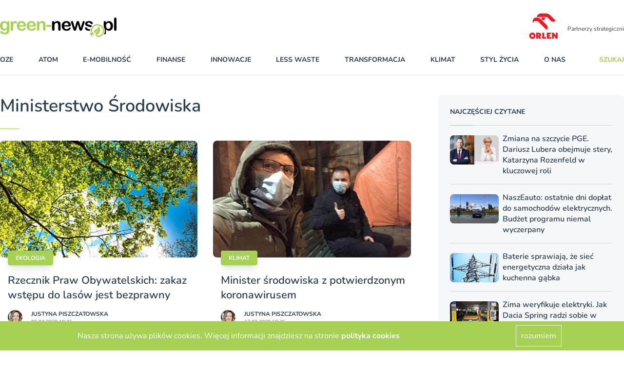

--- FILE ---
content_type: text/html; charset=utf-8
request_url: https://www.green-news.pl/tag/ministerstwo-srodowiska?page=2
body_size: 112061
content:
<!DOCTYPE html><html lang="pl"><head><meta content="width=device-width,initial-scale=1" name="viewport" /><meta name="csrf-param" content="authenticity_token" />
<meta name="csrf-token" content="hgqLQQ6-Nc-5Che96S-4tOYFsSFV6rYD9kdnsiMowx62e4zGNy6kBUy0AFUWJiVOtmUsdiYBWRq_8XMOYK5-tw" /><link rel="stylesheet" href="https://greennews.b-cdn.net/assets/application-8246c87894f9ec3e4340fcb02bad3a57fd687ecd4cf44e41bd5dcb4937367757.css" media="all" data-turbolinks-track="reload" /><script src="https://greennews.b-cdn.net/assets/application-61915c3f217a3c165c8718f205d112110081cac850a18d12b26ef2b5ca4f2eeb.js" data-turbo-track="reload" defer="defer"></script><link href="manifest.json" rel="manifest" /><link href="https://greennews.b-cdn.net/images/favicon-128x128.png" rel="apple-touch-icon" /><link as="font" crossorigin="" href="https://greennews.b-cdn.net/fonts/nunito-v25-latin-ext_latin-regular.woff2" rel="preload" type="font/woff2" /><link as="font" crossorigin="" href="https://greennews.b-cdn.net/fonts/nunito-v25-latin-ext_latin-600.woff2" rel="preload" type="font/woff2" /><link as="font" crossorigin="" href="https://greennews.b-cdn.net/fonts/nunito-v25-latin-ext_latin-700.woff2" rel="preload" type="font/woff2" /><link as="font" crossorigin="" href="https://greennews.b-cdn.net/fonts/nunito-v25-latin-ext_latin-italic.woff2" rel="preload" type="font/woff2" /><title>Green-news - Ministerstwo Środowiska</title><link href="/images/favicon.ico" rel="shortcut icon" type="image/vnd.microsoft.icon" /><script async="" data-account="G-RNY0GJ1T0H" id="gtag" src="https://www.googletagmanager.com/gtag/js?id=G-RNY0GJ1T0H"></script></head><body data-controller="alert search"><header>
  <div class="block xl:hidden">
    <ydiv class="container mx-auto 2xl:max-w-screen-xl transition-all duration-400" data-controller='accordion'>
  <div class="navbar xl:max-h-full" data-controller="mobile-menu" data-mobile-menu-target="nav">
    <div class="container 2xl:max-w-screen-xl relative xl:static mx-auto mt-6 bg-white">
      <nav class="grid grid-cols-7 sm:grid-cols-12 xl:flex xl:items-center xl:justify-between border-b border-line pb-5 mb-5 px-4 xl:px-0 nav-fix">
        <div class="transition transform xl:hidden order-1 xl:order-none col-span-4 sm:col-span-9">
          <a href="/" title="greennews.pl" class="block w-32"><svg xmlns="http://www.w3.org/2000/svg" width="239.076" height="40" viewBox="0 0 239.076 40"><g transform="translate(-258.423 -269.799)"><g transform="translate(258.423 277.052)"><path d="M277.541,283.3v14.236a14.911,14.911,0,0,1-.521,4.2,6.725,6.725,0,0,1-1.67,2.909,7.006,7.006,0,0,1-3.007,1.705,16.368,16.368,0,0,1-4.623.557,13.44,13.44,0,0,1-4.523-.71,7.814,7.814,0,0,1-3.07-1.831,3.341,3.341,0,0,1-1.077-2.307,1.9,1.9,0,0,1,.61-1.463,2.092,2.092,0,0,1,1.472-.565,2.414,2.414,0,0,1,1.885.951q.395.485.817.978a4.786,4.786,0,0,0,.933.845,3.673,3.673,0,0,0,1.23.52,7.163,7.163,0,0,0,1.651.171,6.672,6.672,0,0,0,2.953-.53,3.023,3.023,0,0,0,1.472-1.48,5.964,5.964,0,0,0,.493-2.038q.072-1.085.108-3.491a8.046,8.046,0,0,1-2.612,2.406,7.13,7.13,0,0,1-3.527.826,7.438,7.438,0,0,1-4.3-1.257,8.023,8.023,0,0,1-2.827-3.518,12.945,12.945,0,0,1-.987-5.224,12.371,12.371,0,0,1,.6-3.985,8.359,8.359,0,0,1,1.714-3,7.343,7.343,0,0,1,2.567-1.84,8.067,8.067,0,0,1,3.2-.62,7.68,7.68,0,0,1,3.608.8,8.79,8.79,0,0,1,2.837,2.5v-.664a2.852,2.852,0,0,1,.628-1.974,2.073,2.073,0,0,1,1.616-.7,1.9,1.9,0,0,1,1.884.924A6.073,6.073,0,0,1,277.541,283.3Zm-14.2,6.211a6.777,6.777,0,0,0,1.3,4.506,4.218,4.218,0,0,0,3.366,1.526,4.389,4.389,0,0,0,2.307-.656,4.8,4.8,0,0,0,1.768-1.975,6.908,6.908,0,0,0,.682-3.2,7.353,7.353,0,0,0-1.32-4.668,4.213,4.213,0,0,0-3.473-1.669,4.079,4.079,0,0,0-3.366,1.6A7.164,7.164,0,0,0,263.341,289.512Z" transform="translate(-258.423 -279.676)" fill="#a6d154"/><path d="M293.1,292.564v4.092a3.155,3.155,0,0,1-.7,2.235,2.334,2.334,0,0,1-1.777.745,2.245,2.245,0,0,1-1.741-.754,3.217,3.217,0,0,1-.682-2.226V283.015q0-3.3,2.387-3.3a2,2,0,0,1,1.759.772,4.256,4.256,0,0,1,.592,2.28,8.593,8.593,0,0,1,1.8-2.28,3.73,3.73,0,0,1,2.468-.772,6.326,6.326,0,0,1,3,.772,2.307,2.307,0,0,1,1.454,2.046,1.943,1.943,0,0,1-.62,1.481,1.921,1.921,0,0,1-1.337.584,6.119,6.119,0,0,1-1.3-.332,6.053,6.053,0,0,0-1.822-.332,2.663,2.663,0,0,0-1.759.565,3.627,3.627,0,0,0-1.06,1.678,11.752,11.752,0,0,0-.521,2.648Q293.1,290.357,293.1,292.564Z" transform="translate(-266.307 -279.676)" fill="#a6d154"/><path d="M320.006,290.864h-9.586a6.5,6.5,0,0,0,.673,2.944,4.5,4.5,0,0,0,4.138,2.567,5.88,5.88,0,0,0,1.607-.207,5.217,5.217,0,0,0,1.409-.646,10.777,10.777,0,0,0,1.257-.942q.575-.5,1.49-1.365a1.606,1.606,0,0,1,1.076-.323,1.777,1.777,0,0,1,1.221.413,1.48,1.48,0,0,1,.466,1.167,3.184,3.184,0,0,1-.521,1.553,6.165,6.165,0,0,1-1.571,1.706,8.962,8.962,0,0,1-2.639,1.355,11.371,11.371,0,0,1-3.653.538,9.773,9.773,0,0,1-7.342-2.693,10.024,10.024,0,0,1-2.621-7.306,12.185,12.185,0,0,1,.646-4.029,8.881,8.881,0,0,1,1.885-3.187,8.194,8.194,0,0,1,3.052-2.038,10.966,10.966,0,0,1,4.021-.708,9.537,9.537,0,0,1,4.927,1.211,7.976,7.976,0,0,1,3.079,3.133,8.234,8.234,0,0,1,1.023,3.913q0,1.85-1.06,2.4A6.592,6.592,0,0,1,320.006,290.864Zm-9.586-2.782h8.886a5.957,5.957,0,0,0-1.356-3.761,4.058,4.058,0,0,0-3.1-1.248,3.917,3.917,0,0,0-3.007,1.266A6.284,6.284,0,0,0,310.421,288.082Z" transform="translate(-270.862 -279.663)" fill="#a6d154"/><path d="M347.468,290.864h-9.586a6.5,6.5,0,0,0,.673,2.944,4.505,4.505,0,0,0,4.138,2.567,5.88,5.88,0,0,0,1.607-.207,5.227,5.227,0,0,0,1.409-.646,10.773,10.773,0,0,0,1.257-.942q.575-.5,1.49-1.365a1.609,1.609,0,0,1,1.077-.323,1.774,1.774,0,0,1,1.221.413,1.478,1.478,0,0,1,.467,1.167,3.185,3.185,0,0,1-.521,1.553,6.165,6.165,0,0,1-1.571,1.706,8.961,8.961,0,0,1-2.639,1.355,11.371,11.371,0,0,1-3.653.538,9.774,9.774,0,0,1-7.342-2.693,10.027,10.027,0,0,1-2.621-7.306,12.185,12.185,0,0,1,.646-4.029,8.882,8.882,0,0,1,1.884-3.187,8.188,8.188,0,0,1,3.052-2.038,10.966,10.966,0,0,1,4.021-.708,9.539,9.539,0,0,1,4.927,1.211,7.986,7.986,0,0,1,3.079,3.133,8.234,8.234,0,0,1,1.023,3.913q0,1.85-1.06,2.4A6.592,6.592,0,0,1,347.468,290.864Zm-9.586-2.782h8.886a5.962,5.962,0,0,0-1.356-3.761,4.058,4.058,0,0,0-3.1-1.248,3.92,3.92,0,0,0-3.007,1.266A6.288,6.288,0,0,0,337.883,288.082Z" transform="translate(-278.132 -279.663)" fill="#a6d154"/><path d="M365.981,282.422v.593a8.575,8.575,0,0,1,2.827-2.5,7.534,7.534,0,0,1,3.527-.8,7.04,7.04,0,0,1,3.465.844,5.363,5.363,0,0,1,2.28,2.387,5.684,5.684,0,0,1,.628,1.939,20.1,20.1,0,0,1,.144,2.657v9.119a3.249,3.249,0,0,1-.674,2.226,2.237,2.237,0,0,1-1.75.754,2.261,2.261,0,0,1-1.777-.772,3.226,3.226,0,0,1-.682-2.208v-8.167a8.153,8.153,0,0,0-.673-3.706,2.741,2.741,0,0,0-2.683-1.284,3.967,3.967,0,0,0-2.387.781,4.486,4.486,0,0,0-1.58,2.145,15.346,15.346,0,0,0-.359,4.093v6.139a3.185,3.185,0,0,1-.691,2.235,2.328,2.328,0,0,1-1.786.745,2.224,2.224,0,0,1-1.742-.772,3.229,3.229,0,0,1-.682-2.208V282.494A3.08,3.08,0,0,1,362,280.4a2.112,2.112,0,0,1,1.669-.692,2.269,2.269,0,0,1,1.167.305,2.195,2.195,0,0,1,.835.916A3.224,3.224,0,0,1,365.981,282.422Z" transform="translate(-285.68 -279.676)" fill="#a6d154"/><path d="M395.3,294.584h-5.673a2.857,2.857,0,0,1-1.965-.6,1.984,1.984,0,0,1-.673-1.553,2.033,2.033,0,0,1,.655-1.571,2.851,2.851,0,0,1,1.984-.6H395.3a2.853,2.853,0,0,1,1.984.6,2.2,2.2,0,0,1,.009,3.123A2.842,2.842,0,0,1,395.3,294.584Z" transform="translate(-292.459 -282.468)" fill="#a6d154"/></g><g transform="translate(443.255 283.329)"><path d="M525.334,288.2A13.855,13.855,0,0,0,511.8,304.936l2.561-.67a11.194,11.194,0,1,1,22.164-2.229c0,4.348-2.74,8.42-6.515,9.681-2.428.812-6.078,0-5.981-2.582a5.977,5.977,0,0,0,4.627-2.539,10.1,10.1,0,0,0,2.165-6.545c-.094-5.18-2.79-7.323-2.905-7.412a.258.258,0,0,0-.415.212,6.646,6.646,0,0,1-1.493,4.078,6.332,6.332,0,0,1-3.412,1.973c-1.415.429-2.752.834-3.6,2.788a5.138,5.138,0,0,0,1.19,5.656,9.944,9.944,0,0,1,3.557-4.806,8.792,8.792,0,0,1,2.914-1.4.069.069,0,0,1,.053.124c-4.185,2.841-7.447,8.253-3.692,11.654,3.253,2.946,9.945,2.4,13.851-3.38a13.533,13.533,0,0,0,2.3-7.5A13.851,13.851,0,0,0,525.334,288.2Z" transform="translate(-510.25 -288.201)" fill="#a6d154"/><path d="M517.155,314.677l-.92-3.517a.576.576,0,0,0-.7-.411l-5.3,1.385a.575.575,0,0,0-.411.7l.919,3.517a.575.575,0,0,0,.7.411l.318-.083c.3,1.162.2.754.691,2.643a.612.612,0,1,0,1.184-.31c-.545-2.084-.444-1.7-.691-2.643l2.262-.591.691,2.643a.612.612,0,1,0,1.184-.31c-.479-1.835-.411-1.571-.69-2.643l.352-.092A.576.576,0,0,0,517.155,314.677Z" transform="translate(-509.803 -294.165)" fill="#a6d154"/></g><g transform="translate(365.267 269.799)"><path d="M408.331,282.422v.593a8.577,8.577,0,0,1,2.828-2.5,7.53,7.53,0,0,1,3.527-.8,7.04,7.04,0,0,1,3.465.844,5.362,5.362,0,0,1,2.279,2.387,5.668,5.668,0,0,1,.629,1.939,20.116,20.116,0,0,1,.143,2.657v9.119a3.249,3.249,0,0,1-.673,2.226,2.239,2.239,0,0,1-1.751.754,2.261,2.261,0,0,1-1.777-.772,3.229,3.229,0,0,1-.682-2.208v-8.167a8.163,8.163,0,0,0-.674-3.706,2.741,2.741,0,0,0-2.684-1.284,3.97,3.97,0,0,0-2.387.781A4.485,4.485,0,0,0,409,286.425a15.334,15.334,0,0,0-.36,4.093v6.139a3.182,3.182,0,0,1-.691,2.235,2.327,2.327,0,0,1-1.786.745,2.222,2.222,0,0,1-1.741-.772,3.226,3.226,0,0,1-.682-2.208V282.494a3.083,3.083,0,0,1,.61-2.091,2.113,2.113,0,0,1,1.67-.692,2.269,2.269,0,0,1,1.167.305,2.195,2.195,0,0,1,.835.916A3.223,3.223,0,0,1,408.331,282.422Z" transform="translate(-403.736 -272.423)"/><path d="M445.231,290.864h-9.586a6.5,6.5,0,0,0,.673,2.944,4.5,4.5,0,0,0,4.137,2.567,5.885,5.885,0,0,0,1.607-.207,5.237,5.237,0,0,0,1.409-.646,10.837,10.837,0,0,0,1.257-.942q.573-.5,1.49-1.365a1.608,1.608,0,0,1,1.077-.323,1.774,1.774,0,0,1,1.221.413,1.478,1.478,0,0,1,.467,1.167,3.185,3.185,0,0,1-.521,1.553,6.169,6.169,0,0,1-1.571,1.706,8.958,8.958,0,0,1-2.638,1.355,11.375,11.375,0,0,1-3.653.538,9.773,9.773,0,0,1-7.342-2.693,10.027,10.027,0,0,1-2.62-7.306,12.185,12.185,0,0,1,.646-4.029,8.881,8.881,0,0,1,1.884-3.187,8.185,8.185,0,0,1,3.051-2.038,10.969,10.969,0,0,1,4.021-.708,9.537,9.537,0,0,1,4.927,1.211,7.983,7.983,0,0,1,3.079,3.133,8.234,8.234,0,0,1,1.023,3.913q0,1.85-1.06,2.4A6.6,6.6,0,0,1,445.231,290.864Zm-9.586-2.782h8.886a5.957,5.957,0,0,0-1.355-3.761,4.058,4.058,0,0,0-3.1-1.248,3.916,3.916,0,0,0-3.007,1.266A6.288,6.288,0,0,0,435.645,288.082Z" transform="translate(-410.857 -272.41)"/><path d="M461.129,282.763l3.2,10.95,2.908-10.178q.467-1.6.69-2.182a2.834,2.834,0,0,1,.845-1.113,2.527,2.527,0,0,1,1.7-.529,2.562,2.562,0,0,1,1.715.529,3.047,3.047,0,0,1,.871,1.149q.25.62.7,2.146l2.908,10.178,3.232-10.95q.323-1.185.521-1.714a2.266,2.266,0,0,1,.664-.934,2,2,0,0,1,1.346-.4,2.153,2.153,0,0,1,1.526.61,1.916,1.916,0,0,1,.646,1.437,7.489,7.489,0,0,1-.557,2.279l-4,11.74q-.521,1.491-.808,2.154a3.219,3.219,0,0,1-.906,1.185,3.028,3.028,0,0,1-3.447-.036,3.355,3.355,0,0,1-.943-1.364q-.3-.808-.664-2.1l-2.8-9.55-2.71,9.55a11.745,11.745,0,0,1-1.167,3.007,2.387,2.387,0,0,1-2.208,1.015,2.8,2.8,0,0,1-1.374-.314,2.658,2.658,0,0,1-.943-.9,6.842,6.842,0,0,1-.664-1.383q-.288-.8-.448-1.265l-3.968-11.74a8.3,8.3,0,0,1-.592-2.279,1.96,1.96,0,0,1,.628-1.418,2.1,2.1,0,0,1,1.544-.629,1.794,1.794,0,0,1,1.651.692A10.23,10.23,0,0,1,461.129,282.763Z" transform="translate(-417.675 -272.423)"/><path d="M576.912,294.033V272.779a3.3,3.3,0,0,1,.656-2.226,2.219,2.219,0,0,1,1.768-.754,2.32,2.32,0,0,1,1.795.745,3.211,3.211,0,0,1,.682,2.235v21.254a3.185,3.185,0,0,1-.69,2.235,2.329,2.329,0,0,1-1.787.745,2.216,2.216,0,0,1-1.751-.772A3.261,3.261,0,0,1,576.912,294.033Z" transform="translate(-449.581 -269.799)"/><path d="M565.815,284.325a8.041,8.041,0,0,0-3.006-3.411,7.825,7.825,0,0,0-4.165-1.167,7.029,7.029,0,0,0-3.375.8,9.685,9.685,0,0,0-2.873,2.5v-.592a2.9,2.9,0,0,0-.655-2.038,2.206,2.206,0,0,0-1.7-.709,2.111,2.111,0,0,0-1.669.692,3.08,3.08,0,0,0-.61,2.091v8.817a15.294,15.294,0,0,1,2.562,8.482,15.1,15.1,0,0,1-1.637,6.771,2.411,2.411,0,0,0,1.355.343q2.351,0,2.351-3.232v-7.36a10.085,10.085,0,0,0,2.72,2.478,6.836,6.836,0,0,0,3.528.843,7.756,7.756,0,0,0,3.257-.691,7.627,7.627,0,0,0,2.63-1.975,9.318,9.318,0,0,0,1.75-3.176,12.965,12.965,0,0,0,.638-4.156A11.9,11.9,0,0,0,565.815,284.325Zm-4.443,8.688a4.876,4.876,0,0,1-1.669,2.127,3.939,3.939,0,0,1-2.262.71,4.326,4.326,0,0,1-3.429-1.624,6.816,6.816,0,0,1-1.382-4.551,6.976,6.976,0,0,1,1.391-4.7,4.36,4.36,0,0,1,3.42-1.6,3.933,3.933,0,0,1,2.325.745,4.885,4.885,0,0,1,1.642,2.137,9.657,9.657,0,0,1-.036,6.758Z" transform="translate(-441.865 -272.423)"/><g transform="translate(67.613 7.288)"><path d="M499.476,289.97a26.683,26.683,0,0,0,4.12,1.319,12.114,12.114,0,0,1,3.223,1.132,1.949,1.949,0,0,1,.607.59,15.48,15.48,0,0,1,1.849-2.888c.245-.3.5-.591.768-.872-.134-.081-.262-.164-.406-.241a16.152,16.152,0,0,0-3.725-1.329q-1.92-.467-3.015-.79a5.373,5.373,0,0,1-1.741-.816,1.528,1.528,0,0,1-.646-1.266,1.65,1.65,0,0,1,.879-1.41,4.012,4.012,0,0,1,2.208-.565,4.132,4.132,0,0,1,2.046.431,4.445,4.445,0,0,1,1.31,1.149,8.473,8.473,0,0,0,1.212,1.293,1.971,1.971,0,0,0,1.284.431,2.238,2.238,0,0,0,1.607-.539,1.825,1.825,0,0,0,.565-1.382,2.88,2.88,0,0,0-.529-1.579,5.222,5.222,0,0,0-1.543-1.472,8.545,8.545,0,0,0-2.532-1.059,13.588,13.588,0,0,0-3.419-.4,9.944,9.944,0,0,0-4.137.781,6.035,6.035,0,0,0-2.594,2.092,4.906,4.906,0,0,0-.88,2.782,4.176,4.176,0,0,0,.951,2.782A6.791,6.791,0,0,0,499.476,289.97Z" transform="translate(-495.77 -279.711)"/><path d="M506.214,300.688a4.591,4.591,0,0,1-1.852.348,5.437,5.437,0,0,1-2.862-.646,5.363,5.363,0,0,1-1.8-1.957,4.135,4.135,0,0,0-.79-1.06,1.7,1.7,0,0,0-1.185-.376,1.967,1.967,0,0,0-1.454.574,1.881,1.881,0,0,0-.575,1.382,4.069,4.069,0,0,0,.9,2.432,6.59,6.59,0,0,0,2.782,2.019,11.442,11.442,0,0,0,4.524.808,17.111,17.111,0,0,0,1.876-.109A15.273,15.273,0,0,1,506.214,300.688Z" transform="translate(-495.692 -284.287)"/></g></g></g></svg></a>
        </div>
        <div id="hamburger" class="relative xl:hidden arrow-accordion order-4 xl:order-none" data-action="click->mobile-menu#toggle" data-mobile-menu-target="menu">
          <div id="nav-icon3" data-mobile-menu-target="hamburger" class="absolute right-0 w-8 h-6 transiton transform duration-500 rotate-0 cursor-pointer">
            <span class="belt-1 belt-pseudo h-0.5 bg-bgcategory block absolute w-full max-w-rem2 rounded-xl opacity-100 left-0 transiota tion transform duration-300 re-0 top-0"></span>
            <span class="belt-2 belt-pseudo bg-bgcategory block absolute h-0.5 w-full max-w-rem2 rounded-xl opacity-100 left-0 transition transform duration-300 rotate-0 top-2"></span>
            <span class="belt-3 h-0.5 bg-bgcategory block absolute w-full max-w-rem1half rounded-xl opacity-100 left-0 transition transform duration-300 rotate-0 top-2"></span>
            <span class="belt-4 belt-pseudo h-0.5 bg-bgcategory block absolute w-full max-w-rem2 rounded-xl opacity-100 left-0 transition transform duration-300 rotate-0 top-4"></span>
          </div>
        </div>
        <ul class="overflow-hidden bg-white xl:overflow-visible xl:flex items-center justify-between w-full xl:pr-20 xl:mr-5 xl:border-r uppercase font-bold text-sm navbar max-h-0 left-0 xl:left-auto order-5 xl:order-none hidden" data-mobile-menu-target="maxmenu">
          <li class="logo-sticky transition-all duration-1000 transform scale-0 w-0 absolute left-full hidden">
            <a href="/" title="greennews.pl" class="w-0"><svg xmlns="http://www.w3.org/2000/svg" width="239.076" height="40" viewBox="0 0 239.076 40"><g transform="translate(-258.423 -269.799)"><g transform="translate(258.423 277.052)"><path d="M277.541,283.3v14.236a14.911,14.911,0,0,1-.521,4.2,6.725,6.725,0,0,1-1.67,2.909,7.006,7.006,0,0,1-3.007,1.705,16.368,16.368,0,0,1-4.623.557,13.44,13.44,0,0,1-4.523-.71,7.814,7.814,0,0,1-3.07-1.831,3.341,3.341,0,0,1-1.077-2.307,1.9,1.9,0,0,1,.61-1.463,2.092,2.092,0,0,1,1.472-.565,2.414,2.414,0,0,1,1.885.951q.395.485.817.978a4.786,4.786,0,0,0,.933.845,3.673,3.673,0,0,0,1.23.52,7.163,7.163,0,0,0,1.651.171,6.672,6.672,0,0,0,2.953-.53,3.023,3.023,0,0,0,1.472-1.48,5.964,5.964,0,0,0,.493-2.038q.072-1.085.108-3.491a8.046,8.046,0,0,1-2.612,2.406,7.13,7.13,0,0,1-3.527.826,7.438,7.438,0,0,1-4.3-1.257,8.023,8.023,0,0,1-2.827-3.518,12.945,12.945,0,0,1-.987-5.224,12.371,12.371,0,0,1,.6-3.985,8.359,8.359,0,0,1,1.714-3,7.343,7.343,0,0,1,2.567-1.84,8.067,8.067,0,0,1,3.2-.62,7.68,7.68,0,0,1,3.608.8,8.79,8.79,0,0,1,2.837,2.5v-.664a2.852,2.852,0,0,1,.628-1.974,2.073,2.073,0,0,1,1.616-.7,1.9,1.9,0,0,1,1.884.924A6.073,6.073,0,0,1,277.541,283.3Zm-14.2,6.211a6.777,6.777,0,0,0,1.3,4.506,4.218,4.218,0,0,0,3.366,1.526,4.389,4.389,0,0,0,2.307-.656,4.8,4.8,0,0,0,1.768-1.975,6.908,6.908,0,0,0,.682-3.2,7.353,7.353,0,0,0-1.32-4.668,4.213,4.213,0,0,0-3.473-1.669,4.079,4.079,0,0,0-3.366,1.6A7.164,7.164,0,0,0,263.341,289.512Z" transform="translate(-258.423 -279.676)" fill="#a6d154"/><path d="M293.1,292.564v4.092a3.155,3.155,0,0,1-.7,2.235,2.334,2.334,0,0,1-1.777.745,2.245,2.245,0,0,1-1.741-.754,3.217,3.217,0,0,1-.682-2.226V283.015q0-3.3,2.387-3.3a2,2,0,0,1,1.759.772,4.256,4.256,0,0,1,.592,2.28,8.593,8.593,0,0,1,1.8-2.28,3.73,3.73,0,0,1,2.468-.772,6.326,6.326,0,0,1,3,.772,2.307,2.307,0,0,1,1.454,2.046,1.943,1.943,0,0,1-.62,1.481,1.921,1.921,0,0,1-1.337.584,6.119,6.119,0,0,1-1.3-.332,6.053,6.053,0,0,0-1.822-.332,2.663,2.663,0,0,0-1.759.565,3.627,3.627,0,0,0-1.06,1.678,11.752,11.752,0,0,0-.521,2.648Q293.1,290.357,293.1,292.564Z" transform="translate(-266.307 -279.676)" fill="#a6d154"/><path d="M320.006,290.864h-9.586a6.5,6.5,0,0,0,.673,2.944,4.5,4.5,0,0,0,4.138,2.567,5.88,5.88,0,0,0,1.607-.207,5.217,5.217,0,0,0,1.409-.646,10.777,10.777,0,0,0,1.257-.942q.575-.5,1.49-1.365a1.606,1.606,0,0,1,1.076-.323,1.777,1.777,0,0,1,1.221.413,1.48,1.48,0,0,1,.466,1.167,3.184,3.184,0,0,1-.521,1.553,6.165,6.165,0,0,1-1.571,1.706,8.962,8.962,0,0,1-2.639,1.355,11.371,11.371,0,0,1-3.653.538,9.773,9.773,0,0,1-7.342-2.693,10.024,10.024,0,0,1-2.621-7.306,12.185,12.185,0,0,1,.646-4.029,8.881,8.881,0,0,1,1.885-3.187,8.194,8.194,0,0,1,3.052-2.038,10.966,10.966,0,0,1,4.021-.708,9.537,9.537,0,0,1,4.927,1.211,7.976,7.976,0,0,1,3.079,3.133,8.234,8.234,0,0,1,1.023,3.913q0,1.85-1.06,2.4A6.592,6.592,0,0,1,320.006,290.864Zm-9.586-2.782h8.886a5.957,5.957,0,0,0-1.356-3.761,4.058,4.058,0,0,0-3.1-1.248,3.917,3.917,0,0,0-3.007,1.266A6.284,6.284,0,0,0,310.421,288.082Z" transform="translate(-270.862 -279.663)" fill="#a6d154"/><path d="M347.468,290.864h-9.586a6.5,6.5,0,0,0,.673,2.944,4.505,4.505,0,0,0,4.138,2.567,5.88,5.88,0,0,0,1.607-.207,5.227,5.227,0,0,0,1.409-.646,10.773,10.773,0,0,0,1.257-.942q.575-.5,1.49-1.365a1.609,1.609,0,0,1,1.077-.323,1.774,1.774,0,0,1,1.221.413,1.478,1.478,0,0,1,.467,1.167,3.185,3.185,0,0,1-.521,1.553,6.165,6.165,0,0,1-1.571,1.706,8.961,8.961,0,0,1-2.639,1.355,11.371,11.371,0,0,1-3.653.538,9.774,9.774,0,0,1-7.342-2.693,10.027,10.027,0,0,1-2.621-7.306,12.185,12.185,0,0,1,.646-4.029,8.882,8.882,0,0,1,1.884-3.187,8.188,8.188,0,0,1,3.052-2.038,10.966,10.966,0,0,1,4.021-.708,9.539,9.539,0,0,1,4.927,1.211,7.986,7.986,0,0,1,3.079,3.133,8.234,8.234,0,0,1,1.023,3.913q0,1.85-1.06,2.4A6.592,6.592,0,0,1,347.468,290.864Zm-9.586-2.782h8.886a5.962,5.962,0,0,0-1.356-3.761,4.058,4.058,0,0,0-3.1-1.248,3.92,3.92,0,0,0-3.007,1.266A6.288,6.288,0,0,0,337.883,288.082Z" transform="translate(-278.132 -279.663)" fill="#a6d154"/><path d="M365.981,282.422v.593a8.575,8.575,0,0,1,2.827-2.5,7.534,7.534,0,0,1,3.527-.8,7.04,7.04,0,0,1,3.465.844,5.363,5.363,0,0,1,2.28,2.387,5.684,5.684,0,0,1,.628,1.939,20.1,20.1,0,0,1,.144,2.657v9.119a3.249,3.249,0,0,1-.674,2.226,2.237,2.237,0,0,1-1.75.754,2.261,2.261,0,0,1-1.777-.772,3.226,3.226,0,0,1-.682-2.208v-8.167a8.153,8.153,0,0,0-.673-3.706,2.741,2.741,0,0,0-2.683-1.284,3.967,3.967,0,0,0-2.387.781,4.486,4.486,0,0,0-1.58,2.145,15.346,15.346,0,0,0-.359,4.093v6.139a3.185,3.185,0,0,1-.691,2.235,2.328,2.328,0,0,1-1.786.745,2.224,2.224,0,0,1-1.742-.772,3.229,3.229,0,0,1-.682-2.208V282.494A3.08,3.08,0,0,1,362,280.4a2.112,2.112,0,0,1,1.669-.692,2.269,2.269,0,0,1,1.167.305,2.195,2.195,0,0,1,.835.916A3.224,3.224,0,0,1,365.981,282.422Z" transform="translate(-285.68 -279.676)" fill="#a6d154"/><path d="M395.3,294.584h-5.673a2.857,2.857,0,0,1-1.965-.6,1.984,1.984,0,0,1-.673-1.553,2.033,2.033,0,0,1,.655-1.571,2.851,2.851,0,0,1,1.984-.6H395.3a2.853,2.853,0,0,1,1.984.6,2.2,2.2,0,0,1,.009,3.123A2.842,2.842,0,0,1,395.3,294.584Z" transform="translate(-292.459 -282.468)" fill="#a6d154"/></g><g transform="translate(443.255 283.329)"><path d="M525.334,288.2A13.855,13.855,0,0,0,511.8,304.936l2.561-.67a11.194,11.194,0,1,1,22.164-2.229c0,4.348-2.74,8.42-6.515,9.681-2.428.812-6.078,0-5.981-2.582a5.977,5.977,0,0,0,4.627-2.539,10.1,10.1,0,0,0,2.165-6.545c-.094-5.18-2.79-7.323-2.905-7.412a.258.258,0,0,0-.415.212,6.646,6.646,0,0,1-1.493,4.078,6.332,6.332,0,0,1-3.412,1.973c-1.415.429-2.752.834-3.6,2.788a5.138,5.138,0,0,0,1.19,5.656,9.944,9.944,0,0,1,3.557-4.806,8.792,8.792,0,0,1,2.914-1.4.069.069,0,0,1,.053.124c-4.185,2.841-7.447,8.253-3.692,11.654,3.253,2.946,9.945,2.4,13.851-3.38a13.533,13.533,0,0,0,2.3-7.5A13.851,13.851,0,0,0,525.334,288.2Z" transform="translate(-510.25 -288.201)" fill="#a6d154"/><path d="M517.155,314.677l-.92-3.517a.576.576,0,0,0-.7-.411l-5.3,1.385a.575.575,0,0,0-.411.7l.919,3.517a.575.575,0,0,0,.7.411l.318-.083c.3,1.162.2.754.691,2.643a.612.612,0,1,0,1.184-.31c-.545-2.084-.444-1.7-.691-2.643l2.262-.591.691,2.643a.612.612,0,1,0,1.184-.31c-.479-1.835-.411-1.571-.69-2.643l.352-.092A.576.576,0,0,0,517.155,314.677Z" transform="translate(-509.803 -294.165)" fill="#a6d154"/></g><g transform="translate(365.267 269.799)"><path d="M408.331,282.422v.593a8.577,8.577,0,0,1,2.828-2.5,7.53,7.53,0,0,1,3.527-.8,7.04,7.04,0,0,1,3.465.844,5.362,5.362,0,0,1,2.279,2.387,5.668,5.668,0,0,1,.629,1.939,20.116,20.116,0,0,1,.143,2.657v9.119a3.249,3.249,0,0,1-.673,2.226,2.239,2.239,0,0,1-1.751.754,2.261,2.261,0,0,1-1.777-.772,3.229,3.229,0,0,1-.682-2.208v-8.167a8.163,8.163,0,0,0-.674-3.706,2.741,2.741,0,0,0-2.684-1.284,3.97,3.97,0,0,0-2.387.781A4.485,4.485,0,0,0,409,286.425a15.334,15.334,0,0,0-.36,4.093v6.139a3.182,3.182,0,0,1-.691,2.235,2.327,2.327,0,0,1-1.786.745,2.222,2.222,0,0,1-1.741-.772,3.226,3.226,0,0,1-.682-2.208V282.494a3.083,3.083,0,0,1,.61-2.091,2.113,2.113,0,0,1,1.67-.692,2.269,2.269,0,0,1,1.167.305,2.195,2.195,0,0,1,.835.916A3.223,3.223,0,0,1,408.331,282.422Z" transform="translate(-403.736 -272.423)"/><path d="M445.231,290.864h-9.586a6.5,6.5,0,0,0,.673,2.944,4.5,4.5,0,0,0,4.137,2.567,5.885,5.885,0,0,0,1.607-.207,5.237,5.237,0,0,0,1.409-.646,10.837,10.837,0,0,0,1.257-.942q.573-.5,1.49-1.365a1.608,1.608,0,0,1,1.077-.323,1.774,1.774,0,0,1,1.221.413,1.478,1.478,0,0,1,.467,1.167,3.185,3.185,0,0,1-.521,1.553,6.169,6.169,0,0,1-1.571,1.706,8.958,8.958,0,0,1-2.638,1.355,11.375,11.375,0,0,1-3.653.538,9.773,9.773,0,0,1-7.342-2.693,10.027,10.027,0,0,1-2.62-7.306,12.185,12.185,0,0,1,.646-4.029,8.881,8.881,0,0,1,1.884-3.187,8.185,8.185,0,0,1,3.051-2.038,10.969,10.969,0,0,1,4.021-.708,9.537,9.537,0,0,1,4.927,1.211,7.983,7.983,0,0,1,3.079,3.133,8.234,8.234,0,0,1,1.023,3.913q0,1.85-1.06,2.4A6.6,6.6,0,0,1,445.231,290.864Zm-9.586-2.782h8.886a5.957,5.957,0,0,0-1.355-3.761,4.058,4.058,0,0,0-3.1-1.248,3.916,3.916,0,0,0-3.007,1.266A6.288,6.288,0,0,0,435.645,288.082Z" transform="translate(-410.857 -272.41)"/><path d="M461.129,282.763l3.2,10.95,2.908-10.178q.467-1.6.69-2.182a2.834,2.834,0,0,1,.845-1.113,2.527,2.527,0,0,1,1.7-.529,2.562,2.562,0,0,1,1.715.529,3.047,3.047,0,0,1,.871,1.149q.25.62.7,2.146l2.908,10.178,3.232-10.95q.323-1.185.521-1.714a2.266,2.266,0,0,1,.664-.934,2,2,0,0,1,1.346-.4,2.153,2.153,0,0,1,1.526.61,1.916,1.916,0,0,1,.646,1.437,7.489,7.489,0,0,1-.557,2.279l-4,11.74q-.521,1.491-.808,2.154a3.219,3.219,0,0,1-.906,1.185,3.028,3.028,0,0,1-3.447-.036,3.355,3.355,0,0,1-.943-1.364q-.3-.808-.664-2.1l-2.8-9.55-2.71,9.55a11.745,11.745,0,0,1-1.167,3.007,2.387,2.387,0,0,1-2.208,1.015,2.8,2.8,0,0,1-1.374-.314,2.658,2.658,0,0,1-.943-.9,6.842,6.842,0,0,1-.664-1.383q-.288-.8-.448-1.265l-3.968-11.74a8.3,8.3,0,0,1-.592-2.279,1.96,1.96,0,0,1,.628-1.418,2.1,2.1,0,0,1,1.544-.629,1.794,1.794,0,0,1,1.651.692A10.23,10.23,0,0,1,461.129,282.763Z" transform="translate(-417.675 -272.423)"/><path d="M576.912,294.033V272.779a3.3,3.3,0,0,1,.656-2.226,2.219,2.219,0,0,1,1.768-.754,2.32,2.32,0,0,1,1.795.745,3.211,3.211,0,0,1,.682,2.235v21.254a3.185,3.185,0,0,1-.69,2.235,2.329,2.329,0,0,1-1.787.745,2.216,2.216,0,0,1-1.751-.772A3.261,3.261,0,0,1,576.912,294.033Z" transform="translate(-449.581 -269.799)"/><path d="M565.815,284.325a8.041,8.041,0,0,0-3.006-3.411,7.825,7.825,0,0,0-4.165-1.167,7.029,7.029,0,0,0-3.375.8,9.685,9.685,0,0,0-2.873,2.5v-.592a2.9,2.9,0,0,0-.655-2.038,2.206,2.206,0,0,0-1.7-.709,2.111,2.111,0,0,0-1.669.692,3.08,3.08,0,0,0-.61,2.091v8.817a15.294,15.294,0,0,1,2.562,8.482,15.1,15.1,0,0,1-1.637,6.771,2.411,2.411,0,0,0,1.355.343q2.351,0,2.351-3.232v-7.36a10.085,10.085,0,0,0,2.72,2.478,6.836,6.836,0,0,0,3.528.843,7.756,7.756,0,0,0,3.257-.691,7.627,7.627,0,0,0,2.63-1.975,9.318,9.318,0,0,0,1.75-3.176,12.965,12.965,0,0,0,.638-4.156A11.9,11.9,0,0,0,565.815,284.325Zm-4.443,8.688a4.876,4.876,0,0,1-1.669,2.127,3.939,3.939,0,0,1-2.262.71,4.326,4.326,0,0,1-3.429-1.624,6.816,6.816,0,0,1-1.382-4.551,6.976,6.976,0,0,1,1.391-4.7,4.36,4.36,0,0,1,3.42-1.6,3.933,3.933,0,0,1,2.325.745,4.885,4.885,0,0,1,1.642,2.137,9.657,9.657,0,0,1-.036,6.758Z" transform="translate(-441.865 -272.423)"/><g transform="translate(67.613 7.288)"><path d="M499.476,289.97a26.683,26.683,0,0,0,4.12,1.319,12.114,12.114,0,0,1,3.223,1.132,1.949,1.949,0,0,1,.607.59,15.48,15.48,0,0,1,1.849-2.888c.245-.3.5-.591.768-.872-.134-.081-.262-.164-.406-.241a16.152,16.152,0,0,0-3.725-1.329q-1.92-.467-3.015-.79a5.373,5.373,0,0,1-1.741-.816,1.528,1.528,0,0,1-.646-1.266,1.65,1.65,0,0,1,.879-1.41,4.012,4.012,0,0,1,2.208-.565,4.132,4.132,0,0,1,2.046.431,4.445,4.445,0,0,1,1.31,1.149,8.473,8.473,0,0,0,1.212,1.293,1.971,1.971,0,0,0,1.284.431,2.238,2.238,0,0,0,1.607-.539,1.825,1.825,0,0,0,.565-1.382,2.88,2.88,0,0,0-.529-1.579,5.222,5.222,0,0,0-1.543-1.472,8.545,8.545,0,0,0-2.532-1.059,13.588,13.588,0,0,0-3.419-.4,9.944,9.944,0,0,0-4.137.781,6.035,6.035,0,0,0-2.594,2.092,4.906,4.906,0,0,0-.88,2.782,4.176,4.176,0,0,0,.951,2.782A6.791,6.791,0,0,0,499.476,289.97Z" transform="translate(-495.77 -279.711)"/><path d="M506.214,300.688a4.591,4.591,0,0,1-1.852.348,5.437,5.437,0,0,1-2.862-.646,5.363,5.363,0,0,1-1.8-1.957,4.135,4.135,0,0,0-.79-1.06,1.7,1.7,0,0,0-1.185-.376,1.967,1.967,0,0,0-1.454.574,1.881,1.881,0,0,0-.575,1.382,4.069,4.069,0,0,0,.9,2.432,6.59,6.59,0,0,0,2.782,2.019,11.442,11.442,0,0,0,4.524.808,17.111,17.111,0,0,0,1.876-.109A15.273,15.273,0,0,1,506.214,300.688Z" transform="translate(-495.692 -284.287)"/></g></g></g></svg></a>
          </li>

            <li class="px-4 xl:px-0 py-3 xl:py-0 border-b xl:border-none text-darkgray hover:text-bgcategory">
              <a href="/oze">OZE</a>
            </li>
            <li class="px-4 xl:px-0 py-3 xl:py-0 border-b xl:border-none text-darkgray hover:text-bgcategory">
              <a href="/atom">atom</a>
            </li>
            <li class="px-4 xl:px-0 py-3 xl:py-0 border-b xl:border-none text-darkgray hover:text-bgcategory">
              <a href="/e-mobilnosc">e-mobilność</a>
            </li>
            <li class="px-4 xl:px-0 py-3 xl:py-0 border-b xl:border-none text-darkgray hover:text-bgcategory">
              <a href="/finanse">finanse</a>
            </li>
            <li class="px-4 xl:px-0 py-3 xl:py-0 border-b xl:border-none text-darkgray hover:text-bgcategory">
              <a href="/innowacje">innowacje</a>
            </li>
            <li class="px-4 xl:px-0 py-3 xl:py-0 border-b xl:border-none text-darkgray hover:text-bgcategory">
              <a href="/less-waste">less waste</a>
            </li>
            <li class="px-4 xl:px-0 py-3 xl:py-0 border-b xl:border-none text-darkgray hover:text-bgcategory">
              <a href="/transformacja">transformacja</a>
            </li>
            <li class="px-4 xl:px-0 py-3 xl:py-0 border-b xl:border-none text-darkgray hover:text-bgcategory">
              <a href="/klimat">klimat</a>
            </li>
            <li class="px-4 xl:px-0 py-3 xl:py-0 border-b xl:border-none text-darkgray hover:text-bgcategory">
              <a href="/styl-zycia">styl życia</a>
            </li>
          <li class="px-4 xl:px-0 py-3 xl:py-0 border-b xl:border-none text-darkgray hover:text-bgcategory">
            <a href="/o-nas" title="O nas">O nas</a>
          </li>
          <!--
          <li class="xl:hidden px-4 border-b pt-4">
              <div class="swiper-container max-w-xs sm:max-w-sm w-80 sm:w-px610 max-h-16">
                <div class="swiper-wrapper">
                  <div class="swiper-slide flex items-center justify-end">
                    <a href="https://bluemedia.pl/oferta/platnosci/platnosci-online?gclid=Cj0KCQiAnb79BRDgARIsAOVbhRp8c2I8dpiDXANSTUDN36e80xrL61FAZjabJxv24TuvO9O7vR5kjm0aAl1IEALw_wcB" target="_blank" class="max-w-rem4 mb-2">
                      <img src="/images/BM_pion_blue.png" width="252" height="132" alt="Blue Media">
                    </a>
                    <div class="ml-4 text-xs text-gray-700 leading-5">Partner strategiczny</div>
                  </div>
                </div>
              </div>
          </li>
          -->
        </ul>
        <div class="order-7 xl:order-none flex items-center justify-end">
          <div class="flex items-center justify-end lg:justify-start order-3 xl:order-none">
            <button data-search-target="search" data-action="click->search#modal" class="flex items-center text-bgcategory hover:text-hovcol font-bold uppercase text-xs xl:text-sm focus:outline-none" title="Szukaj"><div class="mr-2 w-5 fill-current fill-blue hover:fill-hovcol scale-mirror"><?xml version="1.0" encoding="utf-8"?>
<svg xmlns="http://www.w3.org/2000/svg" xmlns:xlink="http://www.w3.org/1999/xlink" x="0px" y="0px"
	 viewBox="0 0 92 92" enable-background="new 0 0 92 92" xml:space="preserve">
<path id="XMLID_1102_" d="M57.8,2.2c-17.1,0-31,14.1-31,31.3c0,7.3,2.5,13.9,6.6,19.3L4,82.6c-1.7,1.8-1.7,4.6,0,6.3
	c0.9,0.9,2,1.3,3.1,1.3c1.2,0,2.3-0.4,3.2-1.3l29.4-29.8c5.1,3.7,11.3,5.8,18,5.8c17.1,0,31-14.1,31-31.3S74.9,2.2,57.8,2.2z
	 M57.8,57c-12.7,0-23-10.5-23-23.4c0-12.9,10.3-23.4,23-23.4c12.7,0,23,10.5,23,23.4C80.8,46.5,70.5,57,57.8,57z M73.3,34
	c-0.2,1.7-1.7,3-3.4,3c-0.2,0-0.3,0-0.5,0c-1.9-0.3-3.2-2-3-3.9c0.7-5.2-5.1-7.9-5.4-8c-1.7-0.8-2.5-2.9-1.7-4.6s2.8-2.5,4.6-1.8
	C64.3,18.8,74.7,23.6,73.3,34z M66,41.6c0.7,0.7,1.2,1.8,1.2,2.8c0,1.1-0.4,2.1-1.2,2.8c-0.7,0.7-1.8,1.2-2.8,1.2
	c-1,0-2.1-0.4-2.8-1.2c-0.7-0.7-1.2-1.8-1.2-2.8c0-1,0.4-2.1,1.2-2.8c0.7-0.7,1.8-1.2,2.8-1.2C64.2,40.4,65.2,40.8,66,41.6z"/>
</svg>
</div><span class="hidden xl:inline-block">SZUKAJ</span></button>
          </div>
        </div>
      </nav>
    </div>
  </div>
  <div class="xl:hidden px-4">
      <div id="swiper-mobile" class="swiper-container mr-0 max-w-xs sm:max-w-sm w-80 sm:w-px610 max-h-16">
        <div class="swiper-wrapper">
          <div class="swiper-slide flex items-center justify-between">
            <div class="text-xs text-gray-700 mr-4 leading-5">Partnerzy strategiczni</div>
            <a href="https://www.orlen.pl/pl" target="_blank" class="ml-4 mb-3">
              <img src="/images/orlen2.jpg" width="197" height="179" alt="Orlen" class="w-16">
            </a>
          </div>
          <!--
          <div class="swiper-slide flex items-center justify-between">
            <div class="text-xs text-gray-700 mr-4 leading-5">Partnerzy wspierający</div>
            <a href="https://www.tauron.pl/dla-domu" target="_blank" class="ml-4">
              <img src="/images/tauron.jpg" width="600" height="152" alt="Tauron" class="w-32">
            </a>
          </div>
          -->
        </div>
      </div>
  </div>
</div>

  </div>
  <div class="hidden xl:block">
    
<div class="container mx-auto 2xl:max-w-screen-xl transition-all duration-400" data-controller='fixed-menu accordion' data-action="scroll@window->fixed-menu#handle" data-fixed-menu-target="head">
  <div class="flex items-center justify-between my-6 top-bar hidden xl:flex">
    <h1 class="w-1/4"><a href="/" title="greennews.pl"><svg xmlns="http://www.w3.org/2000/svg" width="239.076" height="40" viewBox="0 0 239.076 40"><g transform="translate(-258.423 -269.799)"><g transform="translate(258.423 277.052)"><path d="M277.541,283.3v14.236a14.911,14.911,0,0,1-.521,4.2,6.725,6.725,0,0,1-1.67,2.909,7.006,7.006,0,0,1-3.007,1.705,16.368,16.368,0,0,1-4.623.557,13.44,13.44,0,0,1-4.523-.71,7.814,7.814,0,0,1-3.07-1.831,3.341,3.341,0,0,1-1.077-2.307,1.9,1.9,0,0,1,.61-1.463,2.092,2.092,0,0,1,1.472-.565,2.414,2.414,0,0,1,1.885.951q.395.485.817.978a4.786,4.786,0,0,0,.933.845,3.673,3.673,0,0,0,1.23.52,7.163,7.163,0,0,0,1.651.171,6.672,6.672,0,0,0,2.953-.53,3.023,3.023,0,0,0,1.472-1.48,5.964,5.964,0,0,0,.493-2.038q.072-1.085.108-3.491a8.046,8.046,0,0,1-2.612,2.406,7.13,7.13,0,0,1-3.527.826,7.438,7.438,0,0,1-4.3-1.257,8.023,8.023,0,0,1-2.827-3.518,12.945,12.945,0,0,1-.987-5.224,12.371,12.371,0,0,1,.6-3.985,8.359,8.359,0,0,1,1.714-3,7.343,7.343,0,0,1,2.567-1.84,8.067,8.067,0,0,1,3.2-.62,7.68,7.68,0,0,1,3.608.8,8.79,8.79,0,0,1,2.837,2.5v-.664a2.852,2.852,0,0,1,.628-1.974,2.073,2.073,0,0,1,1.616-.7,1.9,1.9,0,0,1,1.884.924A6.073,6.073,0,0,1,277.541,283.3Zm-14.2,6.211a6.777,6.777,0,0,0,1.3,4.506,4.218,4.218,0,0,0,3.366,1.526,4.389,4.389,0,0,0,2.307-.656,4.8,4.8,0,0,0,1.768-1.975,6.908,6.908,0,0,0,.682-3.2,7.353,7.353,0,0,0-1.32-4.668,4.213,4.213,0,0,0-3.473-1.669,4.079,4.079,0,0,0-3.366,1.6A7.164,7.164,0,0,0,263.341,289.512Z" transform="translate(-258.423 -279.676)" fill="#a6d154"/><path d="M293.1,292.564v4.092a3.155,3.155,0,0,1-.7,2.235,2.334,2.334,0,0,1-1.777.745,2.245,2.245,0,0,1-1.741-.754,3.217,3.217,0,0,1-.682-2.226V283.015q0-3.3,2.387-3.3a2,2,0,0,1,1.759.772,4.256,4.256,0,0,1,.592,2.28,8.593,8.593,0,0,1,1.8-2.28,3.73,3.73,0,0,1,2.468-.772,6.326,6.326,0,0,1,3,.772,2.307,2.307,0,0,1,1.454,2.046,1.943,1.943,0,0,1-.62,1.481,1.921,1.921,0,0,1-1.337.584,6.119,6.119,0,0,1-1.3-.332,6.053,6.053,0,0,0-1.822-.332,2.663,2.663,0,0,0-1.759.565,3.627,3.627,0,0,0-1.06,1.678,11.752,11.752,0,0,0-.521,2.648Q293.1,290.357,293.1,292.564Z" transform="translate(-266.307 -279.676)" fill="#a6d154"/><path d="M320.006,290.864h-9.586a6.5,6.5,0,0,0,.673,2.944,4.5,4.5,0,0,0,4.138,2.567,5.88,5.88,0,0,0,1.607-.207,5.217,5.217,0,0,0,1.409-.646,10.777,10.777,0,0,0,1.257-.942q.575-.5,1.49-1.365a1.606,1.606,0,0,1,1.076-.323,1.777,1.777,0,0,1,1.221.413,1.48,1.48,0,0,1,.466,1.167,3.184,3.184,0,0,1-.521,1.553,6.165,6.165,0,0,1-1.571,1.706,8.962,8.962,0,0,1-2.639,1.355,11.371,11.371,0,0,1-3.653.538,9.773,9.773,0,0,1-7.342-2.693,10.024,10.024,0,0,1-2.621-7.306,12.185,12.185,0,0,1,.646-4.029,8.881,8.881,0,0,1,1.885-3.187,8.194,8.194,0,0,1,3.052-2.038,10.966,10.966,0,0,1,4.021-.708,9.537,9.537,0,0,1,4.927,1.211,7.976,7.976,0,0,1,3.079,3.133,8.234,8.234,0,0,1,1.023,3.913q0,1.85-1.06,2.4A6.592,6.592,0,0,1,320.006,290.864Zm-9.586-2.782h8.886a5.957,5.957,0,0,0-1.356-3.761,4.058,4.058,0,0,0-3.1-1.248,3.917,3.917,0,0,0-3.007,1.266A6.284,6.284,0,0,0,310.421,288.082Z" transform="translate(-270.862 -279.663)" fill="#a6d154"/><path d="M347.468,290.864h-9.586a6.5,6.5,0,0,0,.673,2.944,4.505,4.505,0,0,0,4.138,2.567,5.88,5.88,0,0,0,1.607-.207,5.227,5.227,0,0,0,1.409-.646,10.773,10.773,0,0,0,1.257-.942q.575-.5,1.49-1.365a1.609,1.609,0,0,1,1.077-.323,1.774,1.774,0,0,1,1.221.413,1.478,1.478,0,0,1,.467,1.167,3.185,3.185,0,0,1-.521,1.553,6.165,6.165,0,0,1-1.571,1.706,8.961,8.961,0,0,1-2.639,1.355,11.371,11.371,0,0,1-3.653.538,9.774,9.774,0,0,1-7.342-2.693,10.027,10.027,0,0,1-2.621-7.306,12.185,12.185,0,0,1,.646-4.029,8.882,8.882,0,0,1,1.884-3.187,8.188,8.188,0,0,1,3.052-2.038,10.966,10.966,0,0,1,4.021-.708,9.539,9.539,0,0,1,4.927,1.211,7.986,7.986,0,0,1,3.079,3.133,8.234,8.234,0,0,1,1.023,3.913q0,1.85-1.06,2.4A6.592,6.592,0,0,1,347.468,290.864Zm-9.586-2.782h8.886a5.962,5.962,0,0,0-1.356-3.761,4.058,4.058,0,0,0-3.1-1.248,3.92,3.92,0,0,0-3.007,1.266A6.288,6.288,0,0,0,337.883,288.082Z" transform="translate(-278.132 -279.663)" fill="#a6d154"/><path d="M365.981,282.422v.593a8.575,8.575,0,0,1,2.827-2.5,7.534,7.534,0,0,1,3.527-.8,7.04,7.04,0,0,1,3.465.844,5.363,5.363,0,0,1,2.28,2.387,5.684,5.684,0,0,1,.628,1.939,20.1,20.1,0,0,1,.144,2.657v9.119a3.249,3.249,0,0,1-.674,2.226,2.237,2.237,0,0,1-1.75.754,2.261,2.261,0,0,1-1.777-.772,3.226,3.226,0,0,1-.682-2.208v-8.167a8.153,8.153,0,0,0-.673-3.706,2.741,2.741,0,0,0-2.683-1.284,3.967,3.967,0,0,0-2.387.781,4.486,4.486,0,0,0-1.58,2.145,15.346,15.346,0,0,0-.359,4.093v6.139a3.185,3.185,0,0,1-.691,2.235,2.328,2.328,0,0,1-1.786.745,2.224,2.224,0,0,1-1.742-.772,3.229,3.229,0,0,1-.682-2.208V282.494A3.08,3.08,0,0,1,362,280.4a2.112,2.112,0,0,1,1.669-.692,2.269,2.269,0,0,1,1.167.305,2.195,2.195,0,0,1,.835.916A3.224,3.224,0,0,1,365.981,282.422Z" transform="translate(-285.68 -279.676)" fill="#a6d154"/><path d="M395.3,294.584h-5.673a2.857,2.857,0,0,1-1.965-.6,1.984,1.984,0,0,1-.673-1.553,2.033,2.033,0,0,1,.655-1.571,2.851,2.851,0,0,1,1.984-.6H395.3a2.853,2.853,0,0,1,1.984.6,2.2,2.2,0,0,1,.009,3.123A2.842,2.842,0,0,1,395.3,294.584Z" transform="translate(-292.459 -282.468)" fill="#a6d154"/></g><g transform="translate(443.255 283.329)"><path d="M525.334,288.2A13.855,13.855,0,0,0,511.8,304.936l2.561-.67a11.194,11.194,0,1,1,22.164-2.229c0,4.348-2.74,8.42-6.515,9.681-2.428.812-6.078,0-5.981-2.582a5.977,5.977,0,0,0,4.627-2.539,10.1,10.1,0,0,0,2.165-6.545c-.094-5.18-2.79-7.323-2.905-7.412a.258.258,0,0,0-.415.212,6.646,6.646,0,0,1-1.493,4.078,6.332,6.332,0,0,1-3.412,1.973c-1.415.429-2.752.834-3.6,2.788a5.138,5.138,0,0,0,1.19,5.656,9.944,9.944,0,0,1,3.557-4.806,8.792,8.792,0,0,1,2.914-1.4.069.069,0,0,1,.053.124c-4.185,2.841-7.447,8.253-3.692,11.654,3.253,2.946,9.945,2.4,13.851-3.38a13.533,13.533,0,0,0,2.3-7.5A13.851,13.851,0,0,0,525.334,288.2Z" transform="translate(-510.25 -288.201)" fill="#a6d154"/><path d="M517.155,314.677l-.92-3.517a.576.576,0,0,0-.7-.411l-5.3,1.385a.575.575,0,0,0-.411.7l.919,3.517a.575.575,0,0,0,.7.411l.318-.083c.3,1.162.2.754.691,2.643a.612.612,0,1,0,1.184-.31c-.545-2.084-.444-1.7-.691-2.643l2.262-.591.691,2.643a.612.612,0,1,0,1.184-.31c-.479-1.835-.411-1.571-.69-2.643l.352-.092A.576.576,0,0,0,517.155,314.677Z" transform="translate(-509.803 -294.165)" fill="#a6d154"/></g><g transform="translate(365.267 269.799)"><path d="M408.331,282.422v.593a8.577,8.577,0,0,1,2.828-2.5,7.53,7.53,0,0,1,3.527-.8,7.04,7.04,0,0,1,3.465.844,5.362,5.362,0,0,1,2.279,2.387,5.668,5.668,0,0,1,.629,1.939,20.116,20.116,0,0,1,.143,2.657v9.119a3.249,3.249,0,0,1-.673,2.226,2.239,2.239,0,0,1-1.751.754,2.261,2.261,0,0,1-1.777-.772,3.229,3.229,0,0,1-.682-2.208v-8.167a8.163,8.163,0,0,0-.674-3.706,2.741,2.741,0,0,0-2.684-1.284,3.97,3.97,0,0,0-2.387.781A4.485,4.485,0,0,0,409,286.425a15.334,15.334,0,0,0-.36,4.093v6.139a3.182,3.182,0,0,1-.691,2.235,2.327,2.327,0,0,1-1.786.745,2.222,2.222,0,0,1-1.741-.772,3.226,3.226,0,0,1-.682-2.208V282.494a3.083,3.083,0,0,1,.61-2.091,2.113,2.113,0,0,1,1.67-.692,2.269,2.269,0,0,1,1.167.305,2.195,2.195,0,0,1,.835.916A3.223,3.223,0,0,1,408.331,282.422Z" transform="translate(-403.736 -272.423)"/><path d="M445.231,290.864h-9.586a6.5,6.5,0,0,0,.673,2.944,4.5,4.5,0,0,0,4.137,2.567,5.885,5.885,0,0,0,1.607-.207,5.237,5.237,0,0,0,1.409-.646,10.837,10.837,0,0,0,1.257-.942q.573-.5,1.49-1.365a1.608,1.608,0,0,1,1.077-.323,1.774,1.774,0,0,1,1.221.413,1.478,1.478,0,0,1,.467,1.167,3.185,3.185,0,0,1-.521,1.553,6.169,6.169,0,0,1-1.571,1.706,8.958,8.958,0,0,1-2.638,1.355,11.375,11.375,0,0,1-3.653.538,9.773,9.773,0,0,1-7.342-2.693,10.027,10.027,0,0,1-2.62-7.306,12.185,12.185,0,0,1,.646-4.029,8.881,8.881,0,0,1,1.884-3.187,8.185,8.185,0,0,1,3.051-2.038,10.969,10.969,0,0,1,4.021-.708,9.537,9.537,0,0,1,4.927,1.211,7.983,7.983,0,0,1,3.079,3.133,8.234,8.234,0,0,1,1.023,3.913q0,1.85-1.06,2.4A6.6,6.6,0,0,1,445.231,290.864Zm-9.586-2.782h8.886a5.957,5.957,0,0,0-1.355-3.761,4.058,4.058,0,0,0-3.1-1.248,3.916,3.916,0,0,0-3.007,1.266A6.288,6.288,0,0,0,435.645,288.082Z" transform="translate(-410.857 -272.41)"/><path d="M461.129,282.763l3.2,10.95,2.908-10.178q.467-1.6.69-2.182a2.834,2.834,0,0,1,.845-1.113,2.527,2.527,0,0,1,1.7-.529,2.562,2.562,0,0,1,1.715.529,3.047,3.047,0,0,1,.871,1.149q.25.62.7,2.146l2.908,10.178,3.232-10.95q.323-1.185.521-1.714a2.266,2.266,0,0,1,.664-.934,2,2,0,0,1,1.346-.4,2.153,2.153,0,0,1,1.526.61,1.916,1.916,0,0,1,.646,1.437,7.489,7.489,0,0,1-.557,2.279l-4,11.74q-.521,1.491-.808,2.154a3.219,3.219,0,0,1-.906,1.185,3.028,3.028,0,0,1-3.447-.036,3.355,3.355,0,0,1-.943-1.364q-.3-.808-.664-2.1l-2.8-9.55-2.71,9.55a11.745,11.745,0,0,1-1.167,3.007,2.387,2.387,0,0,1-2.208,1.015,2.8,2.8,0,0,1-1.374-.314,2.658,2.658,0,0,1-.943-.9,6.842,6.842,0,0,1-.664-1.383q-.288-.8-.448-1.265l-3.968-11.74a8.3,8.3,0,0,1-.592-2.279,1.96,1.96,0,0,1,.628-1.418,2.1,2.1,0,0,1,1.544-.629,1.794,1.794,0,0,1,1.651.692A10.23,10.23,0,0,1,461.129,282.763Z" transform="translate(-417.675 -272.423)"/><path d="M576.912,294.033V272.779a3.3,3.3,0,0,1,.656-2.226,2.219,2.219,0,0,1,1.768-.754,2.32,2.32,0,0,1,1.795.745,3.211,3.211,0,0,1,.682,2.235v21.254a3.185,3.185,0,0,1-.69,2.235,2.329,2.329,0,0,1-1.787.745,2.216,2.216,0,0,1-1.751-.772A3.261,3.261,0,0,1,576.912,294.033Z" transform="translate(-449.581 -269.799)"/><path d="M565.815,284.325a8.041,8.041,0,0,0-3.006-3.411,7.825,7.825,0,0,0-4.165-1.167,7.029,7.029,0,0,0-3.375.8,9.685,9.685,0,0,0-2.873,2.5v-.592a2.9,2.9,0,0,0-.655-2.038,2.206,2.206,0,0,0-1.7-.709,2.111,2.111,0,0,0-1.669.692,3.08,3.08,0,0,0-.61,2.091v8.817a15.294,15.294,0,0,1,2.562,8.482,15.1,15.1,0,0,1-1.637,6.771,2.411,2.411,0,0,0,1.355.343q2.351,0,2.351-3.232v-7.36a10.085,10.085,0,0,0,2.72,2.478,6.836,6.836,0,0,0,3.528.843,7.756,7.756,0,0,0,3.257-.691,7.627,7.627,0,0,0,2.63-1.975,9.318,9.318,0,0,0,1.75-3.176,12.965,12.965,0,0,0,.638-4.156A11.9,11.9,0,0,0,565.815,284.325Zm-4.443,8.688a4.876,4.876,0,0,1-1.669,2.127,3.939,3.939,0,0,1-2.262.71,4.326,4.326,0,0,1-3.429-1.624,6.816,6.816,0,0,1-1.382-4.551,6.976,6.976,0,0,1,1.391-4.7,4.36,4.36,0,0,1,3.42-1.6,3.933,3.933,0,0,1,2.325.745,4.885,4.885,0,0,1,1.642,2.137,9.657,9.657,0,0,1-.036,6.758Z" transform="translate(-441.865 -272.423)"/><g transform="translate(67.613 7.288)"><path d="M499.476,289.97a26.683,26.683,0,0,0,4.12,1.319,12.114,12.114,0,0,1,3.223,1.132,1.949,1.949,0,0,1,.607.59,15.48,15.48,0,0,1,1.849-2.888c.245-.3.5-.591.768-.872-.134-.081-.262-.164-.406-.241a16.152,16.152,0,0,0-3.725-1.329q-1.92-.467-3.015-.79a5.373,5.373,0,0,1-1.741-.816,1.528,1.528,0,0,1-.646-1.266,1.65,1.65,0,0,1,.879-1.41,4.012,4.012,0,0,1,2.208-.565,4.132,4.132,0,0,1,2.046.431,4.445,4.445,0,0,1,1.31,1.149,8.473,8.473,0,0,0,1.212,1.293,1.971,1.971,0,0,0,1.284.431,2.238,2.238,0,0,0,1.607-.539,1.825,1.825,0,0,0,.565-1.382,2.88,2.88,0,0,0-.529-1.579,5.222,5.222,0,0,0-1.543-1.472,8.545,8.545,0,0,0-2.532-1.059,13.588,13.588,0,0,0-3.419-.4,9.944,9.944,0,0,0-4.137.781,6.035,6.035,0,0,0-2.594,2.092,4.906,4.906,0,0,0-.88,2.782,4.176,4.176,0,0,0,.951,2.782A6.791,6.791,0,0,0,499.476,289.97Z" transform="translate(-495.77 -279.711)"/><path d="M506.214,300.688a4.591,4.591,0,0,1-1.852.348,5.437,5.437,0,0,1-2.862-.646,5.363,5.363,0,0,1-1.8-1.957,4.135,4.135,0,0,0-.79-1.06,1.7,1.7,0,0,0-1.185-.376,1.967,1.967,0,0,0-1.454.574,1.881,1.881,0,0,0-.575,1.382,4.069,4.069,0,0,0,.9,2.432,6.59,6.59,0,0,0,2.782,2.019,11.442,11.442,0,0,0,4.524.808,17.111,17.111,0,0,0,1.876-.109A15.273,15.273,0,0,1,506.214,300.688Z" transform="translate(-495.692 -284.287)"/></g></g></g></svg></a></h1>
    <div class="hidden xl:block">
      <div class="swiper-container max-w-screen-sm max-h-16" id="swiper-desktop">
        <div class="swiper-wrapper">
          <div class="swiper-slide flex items-center justify-end">
            <a href="https://www.orlen.pl/pl/" target="_blank" class="ml-4 mb-3">
              <img src="/images/orlen2.jpg" width="197" height="179" alt="Orlen" class="w-16">
            </a>
            <div class="text-xs text-gray-700 ml-4">Partnerzy strategiczni</div>
          </div>
          <!--
          <div class="swiper-slide flex items-center justify-end">
            <a href="https://www.tauron.pl/dla-domu" target="_blank" class="ml-4">
              <img src="/images/tauron.jpg" width="600" height="152" alt="Tauron" class="w-32">
            </a>
            <div class="text-xs text-gray-700 ml-4">Partnerzy wspierający</div>
          </div>
          -->
        </div>
      </div>
    </div>
  </div>

  <div class="navbar xl:max-h-full" data-controller="accordion" data-fixed-menu-target="nav" data-accordion-target="nav">
    <div class="container 2xl:max-w-screen-xl relative xl:static mx-auto mt-6 bg-white">
      <nav class="grid grid-cols-7 sm:grid-cols-12 xl:flex xl:items-center xl:justify-between border-b border-line pb-5 mb-5 px-4 xl:px-0 nav-fix">
        <div class="transition transform xl:hidden order-1 xl:order-none col-span-4 sm:col-span-9">
          <a href="/" title="greennews.pl" class="block w-32"><svg xmlns="http://www.w3.org/2000/svg" width="239.076" height="40" viewBox="0 0 239.076 40"><g transform="translate(-258.423 -269.799)"><g transform="translate(258.423 277.052)"><path d="M277.541,283.3v14.236a14.911,14.911,0,0,1-.521,4.2,6.725,6.725,0,0,1-1.67,2.909,7.006,7.006,0,0,1-3.007,1.705,16.368,16.368,0,0,1-4.623.557,13.44,13.44,0,0,1-4.523-.71,7.814,7.814,0,0,1-3.07-1.831,3.341,3.341,0,0,1-1.077-2.307,1.9,1.9,0,0,1,.61-1.463,2.092,2.092,0,0,1,1.472-.565,2.414,2.414,0,0,1,1.885.951q.395.485.817.978a4.786,4.786,0,0,0,.933.845,3.673,3.673,0,0,0,1.23.52,7.163,7.163,0,0,0,1.651.171,6.672,6.672,0,0,0,2.953-.53,3.023,3.023,0,0,0,1.472-1.48,5.964,5.964,0,0,0,.493-2.038q.072-1.085.108-3.491a8.046,8.046,0,0,1-2.612,2.406,7.13,7.13,0,0,1-3.527.826,7.438,7.438,0,0,1-4.3-1.257,8.023,8.023,0,0,1-2.827-3.518,12.945,12.945,0,0,1-.987-5.224,12.371,12.371,0,0,1,.6-3.985,8.359,8.359,0,0,1,1.714-3,7.343,7.343,0,0,1,2.567-1.84,8.067,8.067,0,0,1,3.2-.62,7.68,7.68,0,0,1,3.608.8,8.79,8.79,0,0,1,2.837,2.5v-.664a2.852,2.852,0,0,1,.628-1.974,2.073,2.073,0,0,1,1.616-.7,1.9,1.9,0,0,1,1.884.924A6.073,6.073,0,0,1,277.541,283.3Zm-14.2,6.211a6.777,6.777,0,0,0,1.3,4.506,4.218,4.218,0,0,0,3.366,1.526,4.389,4.389,0,0,0,2.307-.656,4.8,4.8,0,0,0,1.768-1.975,6.908,6.908,0,0,0,.682-3.2,7.353,7.353,0,0,0-1.32-4.668,4.213,4.213,0,0,0-3.473-1.669,4.079,4.079,0,0,0-3.366,1.6A7.164,7.164,0,0,0,263.341,289.512Z" transform="translate(-258.423 -279.676)" fill="#a6d154"/><path d="M293.1,292.564v4.092a3.155,3.155,0,0,1-.7,2.235,2.334,2.334,0,0,1-1.777.745,2.245,2.245,0,0,1-1.741-.754,3.217,3.217,0,0,1-.682-2.226V283.015q0-3.3,2.387-3.3a2,2,0,0,1,1.759.772,4.256,4.256,0,0,1,.592,2.28,8.593,8.593,0,0,1,1.8-2.28,3.73,3.73,0,0,1,2.468-.772,6.326,6.326,0,0,1,3,.772,2.307,2.307,0,0,1,1.454,2.046,1.943,1.943,0,0,1-.62,1.481,1.921,1.921,0,0,1-1.337.584,6.119,6.119,0,0,1-1.3-.332,6.053,6.053,0,0,0-1.822-.332,2.663,2.663,0,0,0-1.759.565,3.627,3.627,0,0,0-1.06,1.678,11.752,11.752,0,0,0-.521,2.648Q293.1,290.357,293.1,292.564Z" transform="translate(-266.307 -279.676)" fill="#a6d154"/><path d="M320.006,290.864h-9.586a6.5,6.5,0,0,0,.673,2.944,4.5,4.5,0,0,0,4.138,2.567,5.88,5.88,0,0,0,1.607-.207,5.217,5.217,0,0,0,1.409-.646,10.777,10.777,0,0,0,1.257-.942q.575-.5,1.49-1.365a1.606,1.606,0,0,1,1.076-.323,1.777,1.777,0,0,1,1.221.413,1.48,1.48,0,0,1,.466,1.167,3.184,3.184,0,0,1-.521,1.553,6.165,6.165,0,0,1-1.571,1.706,8.962,8.962,0,0,1-2.639,1.355,11.371,11.371,0,0,1-3.653.538,9.773,9.773,0,0,1-7.342-2.693,10.024,10.024,0,0,1-2.621-7.306,12.185,12.185,0,0,1,.646-4.029,8.881,8.881,0,0,1,1.885-3.187,8.194,8.194,0,0,1,3.052-2.038,10.966,10.966,0,0,1,4.021-.708,9.537,9.537,0,0,1,4.927,1.211,7.976,7.976,0,0,1,3.079,3.133,8.234,8.234,0,0,1,1.023,3.913q0,1.85-1.06,2.4A6.592,6.592,0,0,1,320.006,290.864Zm-9.586-2.782h8.886a5.957,5.957,0,0,0-1.356-3.761,4.058,4.058,0,0,0-3.1-1.248,3.917,3.917,0,0,0-3.007,1.266A6.284,6.284,0,0,0,310.421,288.082Z" transform="translate(-270.862 -279.663)" fill="#a6d154"/><path d="M347.468,290.864h-9.586a6.5,6.5,0,0,0,.673,2.944,4.505,4.505,0,0,0,4.138,2.567,5.88,5.88,0,0,0,1.607-.207,5.227,5.227,0,0,0,1.409-.646,10.773,10.773,0,0,0,1.257-.942q.575-.5,1.49-1.365a1.609,1.609,0,0,1,1.077-.323,1.774,1.774,0,0,1,1.221.413,1.478,1.478,0,0,1,.467,1.167,3.185,3.185,0,0,1-.521,1.553,6.165,6.165,0,0,1-1.571,1.706,8.961,8.961,0,0,1-2.639,1.355,11.371,11.371,0,0,1-3.653.538,9.774,9.774,0,0,1-7.342-2.693,10.027,10.027,0,0,1-2.621-7.306,12.185,12.185,0,0,1,.646-4.029,8.882,8.882,0,0,1,1.884-3.187,8.188,8.188,0,0,1,3.052-2.038,10.966,10.966,0,0,1,4.021-.708,9.539,9.539,0,0,1,4.927,1.211,7.986,7.986,0,0,1,3.079,3.133,8.234,8.234,0,0,1,1.023,3.913q0,1.85-1.06,2.4A6.592,6.592,0,0,1,347.468,290.864Zm-9.586-2.782h8.886a5.962,5.962,0,0,0-1.356-3.761,4.058,4.058,0,0,0-3.1-1.248,3.92,3.92,0,0,0-3.007,1.266A6.288,6.288,0,0,0,337.883,288.082Z" transform="translate(-278.132 -279.663)" fill="#a6d154"/><path d="M365.981,282.422v.593a8.575,8.575,0,0,1,2.827-2.5,7.534,7.534,0,0,1,3.527-.8,7.04,7.04,0,0,1,3.465.844,5.363,5.363,0,0,1,2.28,2.387,5.684,5.684,0,0,1,.628,1.939,20.1,20.1,0,0,1,.144,2.657v9.119a3.249,3.249,0,0,1-.674,2.226,2.237,2.237,0,0,1-1.75.754,2.261,2.261,0,0,1-1.777-.772,3.226,3.226,0,0,1-.682-2.208v-8.167a8.153,8.153,0,0,0-.673-3.706,2.741,2.741,0,0,0-2.683-1.284,3.967,3.967,0,0,0-2.387.781,4.486,4.486,0,0,0-1.58,2.145,15.346,15.346,0,0,0-.359,4.093v6.139a3.185,3.185,0,0,1-.691,2.235,2.328,2.328,0,0,1-1.786.745,2.224,2.224,0,0,1-1.742-.772,3.229,3.229,0,0,1-.682-2.208V282.494A3.08,3.08,0,0,1,362,280.4a2.112,2.112,0,0,1,1.669-.692,2.269,2.269,0,0,1,1.167.305,2.195,2.195,0,0,1,.835.916A3.224,3.224,0,0,1,365.981,282.422Z" transform="translate(-285.68 -279.676)" fill="#a6d154"/><path d="M395.3,294.584h-5.673a2.857,2.857,0,0,1-1.965-.6,1.984,1.984,0,0,1-.673-1.553,2.033,2.033,0,0,1,.655-1.571,2.851,2.851,0,0,1,1.984-.6H395.3a2.853,2.853,0,0,1,1.984.6,2.2,2.2,0,0,1,.009,3.123A2.842,2.842,0,0,1,395.3,294.584Z" transform="translate(-292.459 -282.468)" fill="#a6d154"/></g><g transform="translate(443.255 283.329)"><path d="M525.334,288.2A13.855,13.855,0,0,0,511.8,304.936l2.561-.67a11.194,11.194,0,1,1,22.164-2.229c0,4.348-2.74,8.42-6.515,9.681-2.428.812-6.078,0-5.981-2.582a5.977,5.977,0,0,0,4.627-2.539,10.1,10.1,0,0,0,2.165-6.545c-.094-5.18-2.79-7.323-2.905-7.412a.258.258,0,0,0-.415.212,6.646,6.646,0,0,1-1.493,4.078,6.332,6.332,0,0,1-3.412,1.973c-1.415.429-2.752.834-3.6,2.788a5.138,5.138,0,0,0,1.19,5.656,9.944,9.944,0,0,1,3.557-4.806,8.792,8.792,0,0,1,2.914-1.4.069.069,0,0,1,.053.124c-4.185,2.841-7.447,8.253-3.692,11.654,3.253,2.946,9.945,2.4,13.851-3.38a13.533,13.533,0,0,0,2.3-7.5A13.851,13.851,0,0,0,525.334,288.2Z" transform="translate(-510.25 -288.201)" fill="#a6d154"/><path d="M517.155,314.677l-.92-3.517a.576.576,0,0,0-.7-.411l-5.3,1.385a.575.575,0,0,0-.411.7l.919,3.517a.575.575,0,0,0,.7.411l.318-.083c.3,1.162.2.754.691,2.643a.612.612,0,1,0,1.184-.31c-.545-2.084-.444-1.7-.691-2.643l2.262-.591.691,2.643a.612.612,0,1,0,1.184-.31c-.479-1.835-.411-1.571-.69-2.643l.352-.092A.576.576,0,0,0,517.155,314.677Z" transform="translate(-509.803 -294.165)" fill="#a6d154"/></g><g transform="translate(365.267 269.799)"><path d="M408.331,282.422v.593a8.577,8.577,0,0,1,2.828-2.5,7.53,7.53,0,0,1,3.527-.8,7.04,7.04,0,0,1,3.465.844,5.362,5.362,0,0,1,2.279,2.387,5.668,5.668,0,0,1,.629,1.939,20.116,20.116,0,0,1,.143,2.657v9.119a3.249,3.249,0,0,1-.673,2.226,2.239,2.239,0,0,1-1.751.754,2.261,2.261,0,0,1-1.777-.772,3.229,3.229,0,0,1-.682-2.208v-8.167a8.163,8.163,0,0,0-.674-3.706,2.741,2.741,0,0,0-2.684-1.284,3.97,3.97,0,0,0-2.387.781A4.485,4.485,0,0,0,409,286.425a15.334,15.334,0,0,0-.36,4.093v6.139a3.182,3.182,0,0,1-.691,2.235,2.327,2.327,0,0,1-1.786.745,2.222,2.222,0,0,1-1.741-.772,3.226,3.226,0,0,1-.682-2.208V282.494a3.083,3.083,0,0,1,.61-2.091,2.113,2.113,0,0,1,1.67-.692,2.269,2.269,0,0,1,1.167.305,2.195,2.195,0,0,1,.835.916A3.223,3.223,0,0,1,408.331,282.422Z" transform="translate(-403.736 -272.423)"/><path d="M445.231,290.864h-9.586a6.5,6.5,0,0,0,.673,2.944,4.5,4.5,0,0,0,4.137,2.567,5.885,5.885,0,0,0,1.607-.207,5.237,5.237,0,0,0,1.409-.646,10.837,10.837,0,0,0,1.257-.942q.573-.5,1.49-1.365a1.608,1.608,0,0,1,1.077-.323,1.774,1.774,0,0,1,1.221.413,1.478,1.478,0,0,1,.467,1.167,3.185,3.185,0,0,1-.521,1.553,6.169,6.169,0,0,1-1.571,1.706,8.958,8.958,0,0,1-2.638,1.355,11.375,11.375,0,0,1-3.653.538,9.773,9.773,0,0,1-7.342-2.693,10.027,10.027,0,0,1-2.62-7.306,12.185,12.185,0,0,1,.646-4.029,8.881,8.881,0,0,1,1.884-3.187,8.185,8.185,0,0,1,3.051-2.038,10.969,10.969,0,0,1,4.021-.708,9.537,9.537,0,0,1,4.927,1.211,7.983,7.983,0,0,1,3.079,3.133,8.234,8.234,0,0,1,1.023,3.913q0,1.85-1.06,2.4A6.6,6.6,0,0,1,445.231,290.864Zm-9.586-2.782h8.886a5.957,5.957,0,0,0-1.355-3.761,4.058,4.058,0,0,0-3.1-1.248,3.916,3.916,0,0,0-3.007,1.266A6.288,6.288,0,0,0,435.645,288.082Z" transform="translate(-410.857 -272.41)"/><path d="M461.129,282.763l3.2,10.95,2.908-10.178q.467-1.6.69-2.182a2.834,2.834,0,0,1,.845-1.113,2.527,2.527,0,0,1,1.7-.529,2.562,2.562,0,0,1,1.715.529,3.047,3.047,0,0,1,.871,1.149q.25.62.7,2.146l2.908,10.178,3.232-10.95q.323-1.185.521-1.714a2.266,2.266,0,0,1,.664-.934,2,2,0,0,1,1.346-.4,2.153,2.153,0,0,1,1.526.61,1.916,1.916,0,0,1,.646,1.437,7.489,7.489,0,0,1-.557,2.279l-4,11.74q-.521,1.491-.808,2.154a3.219,3.219,0,0,1-.906,1.185,3.028,3.028,0,0,1-3.447-.036,3.355,3.355,0,0,1-.943-1.364q-.3-.808-.664-2.1l-2.8-9.55-2.71,9.55a11.745,11.745,0,0,1-1.167,3.007,2.387,2.387,0,0,1-2.208,1.015,2.8,2.8,0,0,1-1.374-.314,2.658,2.658,0,0,1-.943-.9,6.842,6.842,0,0,1-.664-1.383q-.288-.8-.448-1.265l-3.968-11.74a8.3,8.3,0,0,1-.592-2.279,1.96,1.96,0,0,1,.628-1.418,2.1,2.1,0,0,1,1.544-.629,1.794,1.794,0,0,1,1.651.692A10.23,10.23,0,0,1,461.129,282.763Z" transform="translate(-417.675 -272.423)"/><path d="M576.912,294.033V272.779a3.3,3.3,0,0,1,.656-2.226,2.219,2.219,0,0,1,1.768-.754,2.32,2.32,0,0,1,1.795.745,3.211,3.211,0,0,1,.682,2.235v21.254a3.185,3.185,0,0,1-.69,2.235,2.329,2.329,0,0,1-1.787.745,2.216,2.216,0,0,1-1.751-.772A3.261,3.261,0,0,1,576.912,294.033Z" transform="translate(-449.581 -269.799)"/><path d="M565.815,284.325a8.041,8.041,0,0,0-3.006-3.411,7.825,7.825,0,0,0-4.165-1.167,7.029,7.029,0,0,0-3.375.8,9.685,9.685,0,0,0-2.873,2.5v-.592a2.9,2.9,0,0,0-.655-2.038,2.206,2.206,0,0,0-1.7-.709,2.111,2.111,0,0,0-1.669.692,3.08,3.08,0,0,0-.61,2.091v8.817a15.294,15.294,0,0,1,2.562,8.482,15.1,15.1,0,0,1-1.637,6.771,2.411,2.411,0,0,0,1.355.343q2.351,0,2.351-3.232v-7.36a10.085,10.085,0,0,0,2.72,2.478,6.836,6.836,0,0,0,3.528.843,7.756,7.756,0,0,0,3.257-.691,7.627,7.627,0,0,0,2.63-1.975,9.318,9.318,0,0,0,1.75-3.176,12.965,12.965,0,0,0,.638-4.156A11.9,11.9,0,0,0,565.815,284.325Zm-4.443,8.688a4.876,4.876,0,0,1-1.669,2.127,3.939,3.939,0,0,1-2.262.71,4.326,4.326,0,0,1-3.429-1.624,6.816,6.816,0,0,1-1.382-4.551,6.976,6.976,0,0,1,1.391-4.7,4.36,4.36,0,0,1,3.42-1.6,3.933,3.933,0,0,1,2.325.745,4.885,4.885,0,0,1,1.642,2.137,9.657,9.657,0,0,1-.036,6.758Z" transform="translate(-441.865 -272.423)"/><g transform="translate(67.613 7.288)"><path d="M499.476,289.97a26.683,26.683,0,0,0,4.12,1.319,12.114,12.114,0,0,1,3.223,1.132,1.949,1.949,0,0,1,.607.59,15.48,15.48,0,0,1,1.849-2.888c.245-.3.5-.591.768-.872-.134-.081-.262-.164-.406-.241a16.152,16.152,0,0,0-3.725-1.329q-1.92-.467-3.015-.79a5.373,5.373,0,0,1-1.741-.816,1.528,1.528,0,0,1-.646-1.266,1.65,1.65,0,0,1,.879-1.41,4.012,4.012,0,0,1,2.208-.565,4.132,4.132,0,0,1,2.046.431,4.445,4.445,0,0,1,1.31,1.149,8.473,8.473,0,0,0,1.212,1.293,1.971,1.971,0,0,0,1.284.431,2.238,2.238,0,0,0,1.607-.539,1.825,1.825,0,0,0,.565-1.382,2.88,2.88,0,0,0-.529-1.579,5.222,5.222,0,0,0-1.543-1.472,8.545,8.545,0,0,0-2.532-1.059,13.588,13.588,0,0,0-3.419-.4,9.944,9.944,0,0,0-4.137.781,6.035,6.035,0,0,0-2.594,2.092,4.906,4.906,0,0,0-.88,2.782,4.176,4.176,0,0,0,.951,2.782A6.791,6.791,0,0,0,499.476,289.97Z" transform="translate(-495.77 -279.711)"/><path d="M506.214,300.688a4.591,4.591,0,0,1-1.852.348,5.437,5.437,0,0,1-2.862-.646,5.363,5.363,0,0,1-1.8-1.957,4.135,4.135,0,0,0-.79-1.06,1.7,1.7,0,0,0-1.185-.376,1.967,1.967,0,0,0-1.454.574,1.881,1.881,0,0,0-.575,1.382,4.069,4.069,0,0,0,.9,2.432,6.59,6.59,0,0,0,2.782,2.019,11.442,11.442,0,0,0,4.524.808,17.111,17.111,0,0,0,1.876-.109A15.273,15.273,0,0,1,506.214,300.688Z" transform="translate(-495.692 -284.287)"/></g></g></g></svg></a>
        </div>
        <ul class="overflow-hidden bg-white xl:overflow-visible xl:flex items-center justify-between w-full xl:pr-12 xl:mr-5 xl:border-r uppercase font-bold text-sm navbar max-h-0 left-0 xl:left-auto order-5 xl:order-none hidden">
          <li class="logo-sticky transition-all duration-1000 transform scale-0 w-0 absolute left-full">
            <a href="/" title="greennews.pl" class="w-0"><svg xmlns="http://www.w3.org/2000/svg" width="239.076" height="40" viewBox="0 0 239.076 40"><g transform="translate(-258.423 -269.799)"><g transform="translate(258.423 277.052)"><path d="M277.541,283.3v14.236a14.911,14.911,0,0,1-.521,4.2,6.725,6.725,0,0,1-1.67,2.909,7.006,7.006,0,0,1-3.007,1.705,16.368,16.368,0,0,1-4.623.557,13.44,13.44,0,0,1-4.523-.71,7.814,7.814,0,0,1-3.07-1.831,3.341,3.341,0,0,1-1.077-2.307,1.9,1.9,0,0,1,.61-1.463,2.092,2.092,0,0,1,1.472-.565,2.414,2.414,0,0,1,1.885.951q.395.485.817.978a4.786,4.786,0,0,0,.933.845,3.673,3.673,0,0,0,1.23.52,7.163,7.163,0,0,0,1.651.171,6.672,6.672,0,0,0,2.953-.53,3.023,3.023,0,0,0,1.472-1.48,5.964,5.964,0,0,0,.493-2.038q.072-1.085.108-3.491a8.046,8.046,0,0,1-2.612,2.406,7.13,7.13,0,0,1-3.527.826,7.438,7.438,0,0,1-4.3-1.257,8.023,8.023,0,0,1-2.827-3.518,12.945,12.945,0,0,1-.987-5.224,12.371,12.371,0,0,1,.6-3.985,8.359,8.359,0,0,1,1.714-3,7.343,7.343,0,0,1,2.567-1.84,8.067,8.067,0,0,1,3.2-.62,7.68,7.68,0,0,1,3.608.8,8.79,8.79,0,0,1,2.837,2.5v-.664a2.852,2.852,0,0,1,.628-1.974,2.073,2.073,0,0,1,1.616-.7,1.9,1.9,0,0,1,1.884.924A6.073,6.073,0,0,1,277.541,283.3Zm-14.2,6.211a6.777,6.777,0,0,0,1.3,4.506,4.218,4.218,0,0,0,3.366,1.526,4.389,4.389,0,0,0,2.307-.656,4.8,4.8,0,0,0,1.768-1.975,6.908,6.908,0,0,0,.682-3.2,7.353,7.353,0,0,0-1.32-4.668,4.213,4.213,0,0,0-3.473-1.669,4.079,4.079,0,0,0-3.366,1.6A7.164,7.164,0,0,0,263.341,289.512Z" transform="translate(-258.423 -279.676)" fill="#a6d154"/><path d="M293.1,292.564v4.092a3.155,3.155,0,0,1-.7,2.235,2.334,2.334,0,0,1-1.777.745,2.245,2.245,0,0,1-1.741-.754,3.217,3.217,0,0,1-.682-2.226V283.015q0-3.3,2.387-3.3a2,2,0,0,1,1.759.772,4.256,4.256,0,0,1,.592,2.28,8.593,8.593,0,0,1,1.8-2.28,3.73,3.73,0,0,1,2.468-.772,6.326,6.326,0,0,1,3,.772,2.307,2.307,0,0,1,1.454,2.046,1.943,1.943,0,0,1-.62,1.481,1.921,1.921,0,0,1-1.337.584,6.119,6.119,0,0,1-1.3-.332,6.053,6.053,0,0,0-1.822-.332,2.663,2.663,0,0,0-1.759.565,3.627,3.627,0,0,0-1.06,1.678,11.752,11.752,0,0,0-.521,2.648Q293.1,290.357,293.1,292.564Z" transform="translate(-266.307 -279.676)" fill="#a6d154"/><path d="M320.006,290.864h-9.586a6.5,6.5,0,0,0,.673,2.944,4.5,4.5,0,0,0,4.138,2.567,5.88,5.88,0,0,0,1.607-.207,5.217,5.217,0,0,0,1.409-.646,10.777,10.777,0,0,0,1.257-.942q.575-.5,1.49-1.365a1.606,1.606,0,0,1,1.076-.323,1.777,1.777,0,0,1,1.221.413,1.48,1.48,0,0,1,.466,1.167,3.184,3.184,0,0,1-.521,1.553,6.165,6.165,0,0,1-1.571,1.706,8.962,8.962,0,0,1-2.639,1.355,11.371,11.371,0,0,1-3.653.538,9.773,9.773,0,0,1-7.342-2.693,10.024,10.024,0,0,1-2.621-7.306,12.185,12.185,0,0,1,.646-4.029,8.881,8.881,0,0,1,1.885-3.187,8.194,8.194,0,0,1,3.052-2.038,10.966,10.966,0,0,1,4.021-.708,9.537,9.537,0,0,1,4.927,1.211,7.976,7.976,0,0,1,3.079,3.133,8.234,8.234,0,0,1,1.023,3.913q0,1.85-1.06,2.4A6.592,6.592,0,0,1,320.006,290.864Zm-9.586-2.782h8.886a5.957,5.957,0,0,0-1.356-3.761,4.058,4.058,0,0,0-3.1-1.248,3.917,3.917,0,0,0-3.007,1.266A6.284,6.284,0,0,0,310.421,288.082Z" transform="translate(-270.862 -279.663)" fill="#a6d154"/><path d="M347.468,290.864h-9.586a6.5,6.5,0,0,0,.673,2.944,4.505,4.505,0,0,0,4.138,2.567,5.88,5.88,0,0,0,1.607-.207,5.227,5.227,0,0,0,1.409-.646,10.773,10.773,0,0,0,1.257-.942q.575-.5,1.49-1.365a1.609,1.609,0,0,1,1.077-.323,1.774,1.774,0,0,1,1.221.413,1.478,1.478,0,0,1,.467,1.167,3.185,3.185,0,0,1-.521,1.553,6.165,6.165,0,0,1-1.571,1.706,8.961,8.961,0,0,1-2.639,1.355,11.371,11.371,0,0,1-3.653.538,9.774,9.774,0,0,1-7.342-2.693,10.027,10.027,0,0,1-2.621-7.306,12.185,12.185,0,0,1,.646-4.029,8.882,8.882,0,0,1,1.884-3.187,8.188,8.188,0,0,1,3.052-2.038,10.966,10.966,0,0,1,4.021-.708,9.539,9.539,0,0,1,4.927,1.211,7.986,7.986,0,0,1,3.079,3.133,8.234,8.234,0,0,1,1.023,3.913q0,1.85-1.06,2.4A6.592,6.592,0,0,1,347.468,290.864Zm-9.586-2.782h8.886a5.962,5.962,0,0,0-1.356-3.761,4.058,4.058,0,0,0-3.1-1.248,3.92,3.92,0,0,0-3.007,1.266A6.288,6.288,0,0,0,337.883,288.082Z" transform="translate(-278.132 -279.663)" fill="#a6d154"/><path d="M365.981,282.422v.593a8.575,8.575,0,0,1,2.827-2.5,7.534,7.534,0,0,1,3.527-.8,7.04,7.04,0,0,1,3.465.844,5.363,5.363,0,0,1,2.28,2.387,5.684,5.684,0,0,1,.628,1.939,20.1,20.1,0,0,1,.144,2.657v9.119a3.249,3.249,0,0,1-.674,2.226,2.237,2.237,0,0,1-1.75.754,2.261,2.261,0,0,1-1.777-.772,3.226,3.226,0,0,1-.682-2.208v-8.167a8.153,8.153,0,0,0-.673-3.706,2.741,2.741,0,0,0-2.683-1.284,3.967,3.967,0,0,0-2.387.781,4.486,4.486,0,0,0-1.58,2.145,15.346,15.346,0,0,0-.359,4.093v6.139a3.185,3.185,0,0,1-.691,2.235,2.328,2.328,0,0,1-1.786.745,2.224,2.224,0,0,1-1.742-.772,3.229,3.229,0,0,1-.682-2.208V282.494A3.08,3.08,0,0,1,362,280.4a2.112,2.112,0,0,1,1.669-.692,2.269,2.269,0,0,1,1.167.305,2.195,2.195,0,0,1,.835.916A3.224,3.224,0,0,1,365.981,282.422Z" transform="translate(-285.68 -279.676)" fill="#a6d154"/><path d="M395.3,294.584h-5.673a2.857,2.857,0,0,1-1.965-.6,1.984,1.984,0,0,1-.673-1.553,2.033,2.033,0,0,1,.655-1.571,2.851,2.851,0,0,1,1.984-.6H395.3a2.853,2.853,0,0,1,1.984.6,2.2,2.2,0,0,1,.009,3.123A2.842,2.842,0,0,1,395.3,294.584Z" transform="translate(-292.459 -282.468)" fill="#a6d154"/></g><g transform="translate(443.255 283.329)"><path d="M525.334,288.2A13.855,13.855,0,0,0,511.8,304.936l2.561-.67a11.194,11.194,0,1,1,22.164-2.229c0,4.348-2.74,8.42-6.515,9.681-2.428.812-6.078,0-5.981-2.582a5.977,5.977,0,0,0,4.627-2.539,10.1,10.1,0,0,0,2.165-6.545c-.094-5.18-2.79-7.323-2.905-7.412a.258.258,0,0,0-.415.212,6.646,6.646,0,0,1-1.493,4.078,6.332,6.332,0,0,1-3.412,1.973c-1.415.429-2.752.834-3.6,2.788a5.138,5.138,0,0,0,1.19,5.656,9.944,9.944,0,0,1,3.557-4.806,8.792,8.792,0,0,1,2.914-1.4.069.069,0,0,1,.053.124c-4.185,2.841-7.447,8.253-3.692,11.654,3.253,2.946,9.945,2.4,13.851-3.38a13.533,13.533,0,0,0,2.3-7.5A13.851,13.851,0,0,0,525.334,288.2Z" transform="translate(-510.25 -288.201)" fill="#a6d154"/><path d="M517.155,314.677l-.92-3.517a.576.576,0,0,0-.7-.411l-5.3,1.385a.575.575,0,0,0-.411.7l.919,3.517a.575.575,0,0,0,.7.411l.318-.083c.3,1.162.2.754.691,2.643a.612.612,0,1,0,1.184-.31c-.545-2.084-.444-1.7-.691-2.643l2.262-.591.691,2.643a.612.612,0,1,0,1.184-.31c-.479-1.835-.411-1.571-.69-2.643l.352-.092A.576.576,0,0,0,517.155,314.677Z" transform="translate(-509.803 -294.165)" fill="#a6d154"/></g><g transform="translate(365.267 269.799)"><path d="M408.331,282.422v.593a8.577,8.577,0,0,1,2.828-2.5,7.53,7.53,0,0,1,3.527-.8,7.04,7.04,0,0,1,3.465.844,5.362,5.362,0,0,1,2.279,2.387,5.668,5.668,0,0,1,.629,1.939,20.116,20.116,0,0,1,.143,2.657v9.119a3.249,3.249,0,0,1-.673,2.226,2.239,2.239,0,0,1-1.751.754,2.261,2.261,0,0,1-1.777-.772,3.229,3.229,0,0,1-.682-2.208v-8.167a8.163,8.163,0,0,0-.674-3.706,2.741,2.741,0,0,0-2.684-1.284,3.97,3.97,0,0,0-2.387.781A4.485,4.485,0,0,0,409,286.425a15.334,15.334,0,0,0-.36,4.093v6.139a3.182,3.182,0,0,1-.691,2.235,2.327,2.327,0,0,1-1.786.745,2.222,2.222,0,0,1-1.741-.772,3.226,3.226,0,0,1-.682-2.208V282.494a3.083,3.083,0,0,1,.61-2.091,2.113,2.113,0,0,1,1.67-.692,2.269,2.269,0,0,1,1.167.305,2.195,2.195,0,0,1,.835.916A3.223,3.223,0,0,1,408.331,282.422Z" transform="translate(-403.736 -272.423)"/><path d="M445.231,290.864h-9.586a6.5,6.5,0,0,0,.673,2.944,4.5,4.5,0,0,0,4.137,2.567,5.885,5.885,0,0,0,1.607-.207,5.237,5.237,0,0,0,1.409-.646,10.837,10.837,0,0,0,1.257-.942q.573-.5,1.49-1.365a1.608,1.608,0,0,1,1.077-.323,1.774,1.774,0,0,1,1.221.413,1.478,1.478,0,0,1,.467,1.167,3.185,3.185,0,0,1-.521,1.553,6.169,6.169,0,0,1-1.571,1.706,8.958,8.958,0,0,1-2.638,1.355,11.375,11.375,0,0,1-3.653.538,9.773,9.773,0,0,1-7.342-2.693,10.027,10.027,0,0,1-2.62-7.306,12.185,12.185,0,0,1,.646-4.029,8.881,8.881,0,0,1,1.884-3.187,8.185,8.185,0,0,1,3.051-2.038,10.969,10.969,0,0,1,4.021-.708,9.537,9.537,0,0,1,4.927,1.211,7.983,7.983,0,0,1,3.079,3.133,8.234,8.234,0,0,1,1.023,3.913q0,1.85-1.06,2.4A6.6,6.6,0,0,1,445.231,290.864Zm-9.586-2.782h8.886a5.957,5.957,0,0,0-1.355-3.761,4.058,4.058,0,0,0-3.1-1.248,3.916,3.916,0,0,0-3.007,1.266A6.288,6.288,0,0,0,435.645,288.082Z" transform="translate(-410.857 -272.41)"/><path d="M461.129,282.763l3.2,10.95,2.908-10.178q.467-1.6.69-2.182a2.834,2.834,0,0,1,.845-1.113,2.527,2.527,0,0,1,1.7-.529,2.562,2.562,0,0,1,1.715.529,3.047,3.047,0,0,1,.871,1.149q.25.62.7,2.146l2.908,10.178,3.232-10.95q.323-1.185.521-1.714a2.266,2.266,0,0,1,.664-.934,2,2,0,0,1,1.346-.4,2.153,2.153,0,0,1,1.526.61,1.916,1.916,0,0,1,.646,1.437,7.489,7.489,0,0,1-.557,2.279l-4,11.74q-.521,1.491-.808,2.154a3.219,3.219,0,0,1-.906,1.185,3.028,3.028,0,0,1-3.447-.036,3.355,3.355,0,0,1-.943-1.364q-.3-.808-.664-2.1l-2.8-9.55-2.71,9.55a11.745,11.745,0,0,1-1.167,3.007,2.387,2.387,0,0,1-2.208,1.015,2.8,2.8,0,0,1-1.374-.314,2.658,2.658,0,0,1-.943-.9,6.842,6.842,0,0,1-.664-1.383q-.288-.8-.448-1.265l-3.968-11.74a8.3,8.3,0,0,1-.592-2.279,1.96,1.96,0,0,1,.628-1.418,2.1,2.1,0,0,1,1.544-.629,1.794,1.794,0,0,1,1.651.692A10.23,10.23,0,0,1,461.129,282.763Z" transform="translate(-417.675 -272.423)"/><path d="M576.912,294.033V272.779a3.3,3.3,0,0,1,.656-2.226,2.219,2.219,0,0,1,1.768-.754,2.32,2.32,0,0,1,1.795.745,3.211,3.211,0,0,1,.682,2.235v21.254a3.185,3.185,0,0,1-.69,2.235,2.329,2.329,0,0,1-1.787.745,2.216,2.216,0,0,1-1.751-.772A3.261,3.261,0,0,1,576.912,294.033Z" transform="translate(-449.581 -269.799)"/><path d="M565.815,284.325a8.041,8.041,0,0,0-3.006-3.411,7.825,7.825,0,0,0-4.165-1.167,7.029,7.029,0,0,0-3.375.8,9.685,9.685,0,0,0-2.873,2.5v-.592a2.9,2.9,0,0,0-.655-2.038,2.206,2.206,0,0,0-1.7-.709,2.111,2.111,0,0,0-1.669.692,3.08,3.08,0,0,0-.61,2.091v8.817a15.294,15.294,0,0,1,2.562,8.482,15.1,15.1,0,0,1-1.637,6.771,2.411,2.411,0,0,0,1.355.343q2.351,0,2.351-3.232v-7.36a10.085,10.085,0,0,0,2.72,2.478,6.836,6.836,0,0,0,3.528.843,7.756,7.756,0,0,0,3.257-.691,7.627,7.627,0,0,0,2.63-1.975,9.318,9.318,0,0,0,1.75-3.176,12.965,12.965,0,0,0,.638-4.156A11.9,11.9,0,0,0,565.815,284.325Zm-4.443,8.688a4.876,4.876,0,0,1-1.669,2.127,3.939,3.939,0,0,1-2.262.71,4.326,4.326,0,0,1-3.429-1.624,6.816,6.816,0,0,1-1.382-4.551,6.976,6.976,0,0,1,1.391-4.7,4.36,4.36,0,0,1,3.42-1.6,3.933,3.933,0,0,1,2.325.745,4.885,4.885,0,0,1,1.642,2.137,9.657,9.657,0,0,1-.036,6.758Z" transform="translate(-441.865 -272.423)"/><g transform="translate(67.613 7.288)"><path d="M499.476,289.97a26.683,26.683,0,0,0,4.12,1.319,12.114,12.114,0,0,1,3.223,1.132,1.949,1.949,0,0,1,.607.59,15.48,15.48,0,0,1,1.849-2.888c.245-.3.5-.591.768-.872-.134-.081-.262-.164-.406-.241a16.152,16.152,0,0,0-3.725-1.329q-1.92-.467-3.015-.79a5.373,5.373,0,0,1-1.741-.816,1.528,1.528,0,0,1-.646-1.266,1.65,1.65,0,0,1,.879-1.41,4.012,4.012,0,0,1,2.208-.565,4.132,4.132,0,0,1,2.046.431,4.445,4.445,0,0,1,1.31,1.149,8.473,8.473,0,0,0,1.212,1.293,1.971,1.971,0,0,0,1.284.431,2.238,2.238,0,0,0,1.607-.539,1.825,1.825,0,0,0,.565-1.382,2.88,2.88,0,0,0-.529-1.579,5.222,5.222,0,0,0-1.543-1.472,8.545,8.545,0,0,0-2.532-1.059,13.588,13.588,0,0,0-3.419-.4,9.944,9.944,0,0,0-4.137.781,6.035,6.035,0,0,0-2.594,2.092,4.906,4.906,0,0,0-.88,2.782,4.176,4.176,0,0,0,.951,2.782A6.791,6.791,0,0,0,499.476,289.97Z" transform="translate(-495.77 -279.711)"/><path d="M506.214,300.688a4.591,4.591,0,0,1-1.852.348,5.437,5.437,0,0,1-2.862-.646,5.363,5.363,0,0,1-1.8-1.957,4.135,4.135,0,0,0-.79-1.06,1.7,1.7,0,0,0-1.185-.376,1.967,1.967,0,0,0-1.454.574,1.881,1.881,0,0,0-.575,1.382,4.069,4.069,0,0,0,.9,2.432,6.59,6.59,0,0,0,2.782,2.019,11.442,11.442,0,0,0,4.524.808,17.111,17.111,0,0,0,1.876-.109A15.273,15.273,0,0,1,506.214,300.688Z" transform="translate(-495.692 -284.287)"/></g></g></g></svg></a>
          </li>
            <li class="px-4 xl:px-0 py-3 xl:py-0 border-b xl:border-none text-darkgray hover:text-bgcategory">
              <a href="/oze">OZE</a>
            </li>
            <li class="px-4 xl:px-0 py-3 xl:py-0 border-b xl:border-none text-darkgray hover:text-bgcategory">
              <a href="/atom">atom</a>
            </li>
            <li class="px-4 xl:px-0 py-3 xl:py-0 border-b xl:border-none text-darkgray hover:text-bgcategory">
              <a href="/e-mobilnosc">e-mobilność</a>
            </li>
            <li class="px-4 xl:px-0 py-3 xl:py-0 border-b xl:border-none text-darkgray hover:text-bgcategory">
              <a href="/finanse">finanse</a>
            </li>
            <li class="px-4 xl:px-0 py-3 xl:py-0 border-b xl:border-none text-darkgray hover:text-bgcategory">
              <a href="/innowacje">innowacje</a>
            </li>
            <li class="px-4 xl:px-0 py-3 xl:py-0 border-b xl:border-none text-darkgray hover:text-bgcategory">
              <a href="/less-waste">less waste</a>
            </li>
            <li class="px-4 xl:px-0 py-3 xl:py-0 border-b xl:border-none text-darkgray hover:text-bgcategory">
              <a href="/transformacja">transformacja</a>
            </li>
            <li class="px-4 xl:px-0 py-3 xl:py-0 border-b xl:border-none text-darkgray hover:text-bgcategory">
              <a href="/klimat">klimat</a>
            </li>
            <li class="px-4 xl:px-0 py-3 xl:py-0 border-b xl:border-none text-darkgray hover:text-bgcategory">
              <a href="/styl-zycia">styl życia</a>
            </li>
          <li class="px-4 xl:px-0 py-3 xl:py-0 border-b xl:border-none text-darkgray hover:text-bgcategory">
            <a href="/o-nas" title="O nas">O nas</a>
          </li>
        </ul>
        <div class="order-7 xl:order-none flex items-center justify-end">
          <div class="flex items-center justify-end lg:justify-start order-3 xl:order-none">
            <button data-search-target="search" data-action="click->search#modal" class="flex items-center text-bgcategory hover:text-hovcol font-bold uppercase text-xs xl:text-sm focus:outline-none" title="Szukaj"><span class="hidden xl:inline-block">SZUKAJ</span></button>
          </div>
        </div>
      </nav>
    </div>
  </div>
</div>

  </div>

  <div data-search-target="modal" class="transition duration-400 opacity-0 overflow-x-hidden overflow-y-auto opacity-100 z-100 fixed -top-full right-0 bottom-0 left-0 bg-gray-100 search invisible">
  <div class="absolute top-0 w-full">
    <div class="flex">
      <div class="md:w-1/4 grow md:grow-0" data-action="click->search#close"></div>
      <div class="md:w-1/2 mt-64">
        <div data-search-target="close" data-action="click->search#close" class="closeModal absolute top-8 right-8 w-8 cursor-pointer fill-current fill-bgcategory hover:hovcol"><svg xmlns="http://www.w3.org/2000/svg" xmlns:xlink="http://www.w3.org/1999/xlink" x="0px" y="0px"
	 width="92px" height="92px" viewBox="0 0 92 92" enable-background="new 0 0 92 92" xml:space="preserve">
<path d="M70.7,64.3c1.8,1.8,1.8,4.6,0,6.4c-0.9,0.9-2,1.3-3.2,1.3c-1.2,0-2.3-0.4-3.2-1.3L46,52.4L27.7,70.7
	c-0.9,0.9-2,1.3-3.2,1.3s-2.3-0.4-3.2-1.3c-1.8-1.8-1.8-4.6,0-6.4L39.6,46L21.3,27.7c-1.8-1.8-1.8-4.6,0-6.4c1.8-1.8,4.6-1.8,6.4,0
	L46,39.6l18.3-18.3c1.8-1.8,4.6-1.8,6.4,0c1.8,1.8,1.8,4.6,0,6.4L52.4,46L70.7,64.3z"/>
</svg>
</div>
        <div class="flex justify-center mx-auto mb-16 w-80"><svg xmlns="http://www.w3.org/2000/svg" width="239.076" height="40" viewBox="0 0 239.076 40"><g transform="translate(-258.423 -269.799)"><g transform="translate(258.423 277.052)"><path d="M277.541,283.3v14.236a14.911,14.911,0,0,1-.521,4.2,6.725,6.725,0,0,1-1.67,2.909,7.006,7.006,0,0,1-3.007,1.705,16.368,16.368,0,0,1-4.623.557,13.44,13.44,0,0,1-4.523-.71,7.814,7.814,0,0,1-3.07-1.831,3.341,3.341,0,0,1-1.077-2.307,1.9,1.9,0,0,1,.61-1.463,2.092,2.092,0,0,1,1.472-.565,2.414,2.414,0,0,1,1.885.951q.395.485.817.978a4.786,4.786,0,0,0,.933.845,3.673,3.673,0,0,0,1.23.52,7.163,7.163,0,0,0,1.651.171,6.672,6.672,0,0,0,2.953-.53,3.023,3.023,0,0,0,1.472-1.48,5.964,5.964,0,0,0,.493-2.038q.072-1.085.108-3.491a8.046,8.046,0,0,1-2.612,2.406,7.13,7.13,0,0,1-3.527.826,7.438,7.438,0,0,1-4.3-1.257,8.023,8.023,0,0,1-2.827-3.518,12.945,12.945,0,0,1-.987-5.224,12.371,12.371,0,0,1,.6-3.985,8.359,8.359,0,0,1,1.714-3,7.343,7.343,0,0,1,2.567-1.84,8.067,8.067,0,0,1,3.2-.62,7.68,7.68,0,0,1,3.608.8,8.79,8.79,0,0,1,2.837,2.5v-.664a2.852,2.852,0,0,1,.628-1.974,2.073,2.073,0,0,1,1.616-.7,1.9,1.9,0,0,1,1.884.924A6.073,6.073,0,0,1,277.541,283.3Zm-14.2,6.211a6.777,6.777,0,0,0,1.3,4.506,4.218,4.218,0,0,0,3.366,1.526,4.389,4.389,0,0,0,2.307-.656,4.8,4.8,0,0,0,1.768-1.975,6.908,6.908,0,0,0,.682-3.2,7.353,7.353,0,0,0-1.32-4.668,4.213,4.213,0,0,0-3.473-1.669,4.079,4.079,0,0,0-3.366,1.6A7.164,7.164,0,0,0,263.341,289.512Z" transform="translate(-258.423 -279.676)" fill="#a6d154"/><path d="M293.1,292.564v4.092a3.155,3.155,0,0,1-.7,2.235,2.334,2.334,0,0,1-1.777.745,2.245,2.245,0,0,1-1.741-.754,3.217,3.217,0,0,1-.682-2.226V283.015q0-3.3,2.387-3.3a2,2,0,0,1,1.759.772,4.256,4.256,0,0,1,.592,2.28,8.593,8.593,0,0,1,1.8-2.28,3.73,3.73,0,0,1,2.468-.772,6.326,6.326,0,0,1,3,.772,2.307,2.307,0,0,1,1.454,2.046,1.943,1.943,0,0,1-.62,1.481,1.921,1.921,0,0,1-1.337.584,6.119,6.119,0,0,1-1.3-.332,6.053,6.053,0,0,0-1.822-.332,2.663,2.663,0,0,0-1.759.565,3.627,3.627,0,0,0-1.06,1.678,11.752,11.752,0,0,0-.521,2.648Q293.1,290.357,293.1,292.564Z" transform="translate(-266.307 -279.676)" fill="#a6d154"/><path d="M320.006,290.864h-9.586a6.5,6.5,0,0,0,.673,2.944,4.5,4.5,0,0,0,4.138,2.567,5.88,5.88,0,0,0,1.607-.207,5.217,5.217,0,0,0,1.409-.646,10.777,10.777,0,0,0,1.257-.942q.575-.5,1.49-1.365a1.606,1.606,0,0,1,1.076-.323,1.777,1.777,0,0,1,1.221.413,1.48,1.48,0,0,1,.466,1.167,3.184,3.184,0,0,1-.521,1.553,6.165,6.165,0,0,1-1.571,1.706,8.962,8.962,0,0,1-2.639,1.355,11.371,11.371,0,0,1-3.653.538,9.773,9.773,0,0,1-7.342-2.693,10.024,10.024,0,0,1-2.621-7.306,12.185,12.185,0,0,1,.646-4.029,8.881,8.881,0,0,1,1.885-3.187,8.194,8.194,0,0,1,3.052-2.038,10.966,10.966,0,0,1,4.021-.708,9.537,9.537,0,0,1,4.927,1.211,7.976,7.976,0,0,1,3.079,3.133,8.234,8.234,0,0,1,1.023,3.913q0,1.85-1.06,2.4A6.592,6.592,0,0,1,320.006,290.864Zm-9.586-2.782h8.886a5.957,5.957,0,0,0-1.356-3.761,4.058,4.058,0,0,0-3.1-1.248,3.917,3.917,0,0,0-3.007,1.266A6.284,6.284,0,0,0,310.421,288.082Z" transform="translate(-270.862 -279.663)" fill="#a6d154"/><path d="M347.468,290.864h-9.586a6.5,6.5,0,0,0,.673,2.944,4.505,4.505,0,0,0,4.138,2.567,5.88,5.88,0,0,0,1.607-.207,5.227,5.227,0,0,0,1.409-.646,10.773,10.773,0,0,0,1.257-.942q.575-.5,1.49-1.365a1.609,1.609,0,0,1,1.077-.323,1.774,1.774,0,0,1,1.221.413,1.478,1.478,0,0,1,.467,1.167,3.185,3.185,0,0,1-.521,1.553,6.165,6.165,0,0,1-1.571,1.706,8.961,8.961,0,0,1-2.639,1.355,11.371,11.371,0,0,1-3.653.538,9.774,9.774,0,0,1-7.342-2.693,10.027,10.027,0,0,1-2.621-7.306,12.185,12.185,0,0,1,.646-4.029,8.882,8.882,0,0,1,1.884-3.187,8.188,8.188,0,0,1,3.052-2.038,10.966,10.966,0,0,1,4.021-.708,9.539,9.539,0,0,1,4.927,1.211,7.986,7.986,0,0,1,3.079,3.133,8.234,8.234,0,0,1,1.023,3.913q0,1.85-1.06,2.4A6.592,6.592,0,0,1,347.468,290.864Zm-9.586-2.782h8.886a5.962,5.962,0,0,0-1.356-3.761,4.058,4.058,0,0,0-3.1-1.248,3.92,3.92,0,0,0-3.007,1.266A6.288,6.288,0,0,0,337.883,288.082Z" transform="translate(-278.132 -279.663)" fill="#a6d154"/><path d="M365.981,282.422v.593a8.575,8.575,0,0,1,2.827-2.5,7.534,7.534,0,0,1,3.527-.8,7.04,7.04,0,0,1,3.465.844,5.363,5.363,0,0,1,2.28,2.387,5.684,5.684,0,0,1,.628,1.939,20.1,20.1,0,0,1,.144,2.657v9.119a3.249,3.249,0,0,1-.674,2.226,2.237,2.237,0,0,1-1.75.754,2.261,2.261,0,0,1-1.777-.772,3.226,3.226,0,0,1-.682-2.208v-8.167a8.153,8.153,0,0,0-.673-3.706,2.741,2.741,0,0,0-2.683-1.284,3.967,3.967,0,0,0-2.387.781,4.486,4.486,0,0,0-1.58,2.145,15.346,15.346,0,0,0-.359,4.093v6.139a3.185,3.185,0,0,1-.691,2.235,2.328,2.328,0,0,1-1.786.745,2.224,2.224,0,0,1-1.742-.772,3.229,3.229,0,0,1-.682-2.208V282.494A3.08,3.08,0,0,1,362,280.4a2.112,2.112,0,0,1,1.669-.692,2.269,2.269,0,0,1,1.167.305,2.195,2.195,0,0,1,.835.916A3.224,3.224,0,0,1,365.981,282.422Z" transform="translate(-285.68 -279.676)" fill="#a6d154"/><path d="M395.3,294.584h-5.673a2.857,2.857,0,0,1-1.965-.6,1.984,1.984,0,0,1-.673-1.553,2.033,2.033,0,0,1,.655-1.571,2.851,2.851,0,0,1,1.984-.6H395.3a2.853,2.853,0,0,1,1.984.6,2.2,2.2,0,0,1,.009,3.123A2.842,2.842,0,0,1,395.3,294.584Z" transform="translate(-292.459 -282.468)" fill="#a6d154"/></g><g transform="translate(443.255 283.329)"><path d="M525.334,288.2A13.855,13.855,0,0,0,511.8,304.936l2.561-.67a11.194,11.194,0,1,1,22.164-2.229c0,4.348-2.74,8.42-6.515,9.681-2.428.812-6.078,0-5.981-2.582a5.977,5.977,0,0,0,4.627-2.539,10.1,10.1,0,0,0,2.165-6.545c-.094-5.18-2.79-7.323-2.905-7.412a.258.258,0,0,0-.415.212,6.646,6.646,0,0,1-1.493,4.078,6.332,6.332,0,0,1-3.412,1.973c-1.415.429-2.752.834-3.6,2.788a5.138,5.138,0,0,0,1.19,5.656,9.944,9.944,0,0,1,3.557-4.806,8.792,8.792,0,0,1,2.914-1.4.069.069,0,0,1,.053.124c-4.185,2.841-7.447,8.253-3.692,11.654,3.253,2.946,9.945,2.4,13.851-3.38a13.533,13.533,0,0,0,2.3-7.5A13.851,13.851,0,0,0,525.334,288.2Z" transform="translate(-510.25 -288.201)" fill="#a6d154"/><path d="M517.155,314.677l-.92-3.517a.576.576,0,0,0-.7-.411l-5.3,1.385a.575.575,0,0,0-.411.7l.919,3.517a.575.575,0,0,0,.7.411l.318-.083c.3,1.162.2.754.691,2.643a.612.612,0,1,0,1.184-.31c-.545-2.084-.444-1.7-.691-2.643l2.262-.591.691,2.643a.612.612,0,1,0,1.184-.31c-.479-1.835-.411-1.571-.69-2.643l.352-.092A.576.576,0,0,0,517.155,314.677Z" transform="translate(-509.803 -294.165)" fill="#a6d154"/></g><g transform="translate(365.267 269.799)"><path d="M408.331,282.422v.593a8.577,8.577,0,0,1,2.828-2.5,7.53,7.53,0,0,1,3.527-.8,7.04,7.04,0,0,1,3.465.844,5.362,5.362,0,0,1,2.279,2.387,5.668,5.668,0,0,1,.629,1.939,20.116,20.116,0,0,1,.143,2.657v9.119a3.249,3.249,0,0,1-.673,2.226,2.239,2.239,0,0,1-1.751.754,2.261,2.261,0,0,1-1.777-.772,3.229,3.229,0,0,1-.682-2.208v-8.167a8.163,8.163,0,0,0-.674-3.706,2.741,2.741,0,0,0-2.684-1.284,3.97,3.97,0,0,0-2.387.781A4.485,4.485,0,0,0,409,286.425a15.334,15.334,0,0,0-.36,4.093v6.139a3.182,3.182,0,0,1-.691,2.235,2.327,2.327,0,0,1-1.786.745,2.222,2.222,0,0,1-1.741-.772,3.226,3.226,0,0,1-.682-2.208V282.494a3.083,3.083,0,0,1,.61-2.091,2.113,2.113,0,0,1,1.67-.692,2.269,2.269,0,0,1,1.167.305,2.195,2.195,0,0,1,.835.916A3.223,3.223,0,0,1,408.331,282.422Z" transform="translate(-403.736 -272.423)"/><path d="M445.231,290.864h-9.586a6.5,6.5,0,0,0,.673,2.944,4.5,4.5,0,0,0,4.137,2.567,5.885,5.885,0,0,0,1.607-.207,5.237,5.237,0,0,0,1.409-.646,10.837,10.837,0,0,0,1.257-.942q.573-.5,1.49-1.365a1.608,1.608,0,0,1,1.077-.323,1.774,1.774,0,0,1,1.221.413,1.478,1.478,0,0,1,.467,1.167,3.185,3.185,0,0,1-.521,1.553,6.169,6.169,0,0,1-1.571,1.706,8.958,8.958,0,0,1-2.638,1.355,11.375,11.375,0,0,1-3.653.538,9.773,9.773,0,0,1-7.342-2.693,10.027,10.027,0,0,1-2.62-7.306,12.185,12.185,0,0,1,.646-4.029,8.881,8.881,0,0,1,1.884-3.187,8.185,8.185,0,0,1,3.051-2.038,10.969,10.969,0,0,1,4.021-.708,9.537,9.537,0,0,1,4.927,1.211,7.983,7.983,0,0,1,3.079,3.133,8.234,8.234,0,0,1,1.023,3.913q0,1.85-1.06,2.4A6.6,6.6,0,0,1,445.231,290.864Zm-9.586-2.782h8.886a5.957,5.957,0,0,0-1.355-3.761,4.058,4.058,0,0,0-3.1-1.248,3.916,3.916,0,0,0-3.007,1.266A6.288,6.288,0,0,0,435.645,288.082Z" transform="translate(-410.857 -272.41)"/><path d="M461.129,282.763l3.2,10.95,2.908-10.178q.467-1.6.69-2.182a2.834,2.834,0,0,1,.845-1.113,2.527,2.527,0,0,1,1.7-.529,2.562,2.562,0,0,1,1.715.529,3.047,3.047,0,0,1,.871,1.149q.25.62.7,2.146l2.908,10.178,3.232-10.95q.323-1.185.521-1.714a2.266,2.266,0,0,1,.664-.934,2,2,0,0,1,1.346-.4,2.153,2.153,0,0,1,1.526.61,1.916,1.916,0,0,1,.646,1.437,7.489,7.489,0,0,1-.557,2.279l-4,11.74q-.521,1.491-.808,2.154a3.219,3.219,0,0,1-.906,1.185,3.028,3.028,0,0,1-3.447-.036,3.355,3.355,0,0,1-.943-1.364q-.3-.808-.664-2.1l-2.8-9.55-2.71,9.55a11.745,11.745,0,0,1-1.167,3.007,2.387,2.387,0,0,1-2.208,1.015,2.8,2.8,0,0,1-1.374-.314,2.658,2.658,0,0,1-.943-.9,6.842,6.842,0,0,1-.664-1.383q-.288-.8-.448-1.265l-3.968-11.74a8.3,8.3,0,0,1-.592-2.279,1.96,1.96,0,0,1,.628-1.418,2.1,2.1,0,0,1,1.544-.629,1.794,1.794,0,0,1,1.651.692A10.23,10.23,0,0,1,461.129,282.763Z" transform="translate(-417.675 -272.423)"/><path d="M576.912,294.033V272.779a3.3,3.3,0,0,1,.656-2.226,2.219,2.219,0,0,1,1.768-.754,2.32,2.32,0,0,1,1.795.745,3.211,3.211,0,0,1,.682,2.235v21.254a3.185,3.185,0,0,1-.69,2.235,2.329,2.329,0,0,1-1.787.745,2.216,2.216,0,0,1-1.751-.772A3.261,3.261,0,0,1,576.912,294.033Z" transform="translate(-449.581 -269.799)"/><path d="M565.815,284.325a8.041,8.041,0,0,0-3.006-3.411,7.825,7.825,0,0,0-4.165-1.167,7.029,7.029,0,0,0-3.375.8,9.685,9.685,0,0,0-2.873,2.5v-.592a2.9,2.9,0,0,0-.655-2.038,2.206,2.206,0,0,0-1.7-.709,2.111,2.111,0,0,0-1.669.692,3.08,3.08,0,0,0-.61,2.091v8.817a15.294,15.294,0,0,1,2.562,8.482,15.1,15.1,0,0,1-1.637,6.771,2.411,2.411,0,0,0,1.355.343q2.351,0,2.351-3.232v-7.36a10.085,10.085,0,0,0,2.72,2.478,6.836,6.836,0,0,0,3.528.843,7.756,7.756,0,0,0,3.257-.691,7.627,7.627,0,0,0,2.63-1.975,9.318,9.318,0,0,0,1.75-3.176,12.965,12.965,0,0,0,.638-4.156A11.9,11.9,0,0,0,565.815,284.325Zm-4.443,8.688a4.876,4.876,0,0,1-1.669,2.127,3.939,3.939,0,0,1-2.262.71,4.326,4.326,0,0,1-3.429-1.624,6.816,6.816,0,0,1-1.382-4.551,6.976,6.976,0,0,1,1.391-4.7,4.36,4.36,0,0,1,3.42-1.6,3.933,3.933,0,0,1,2.325.745,4.885,4.885,0,0,1,1.642,2.137,9.657,9.657,0,0,1-.036,6.758Z" transform="translate(-441.865 -272.423)"/><g transform="translate(67.613 7.288)"><path d="M499.476,289.97a26.683,26.683,0,0,0,4.12,1.319,12.114,12.114,0,0,1,3.223,1.132,1.949,1.949,0,0,1,.607.59,15.48,15.48,0,0,1,1.849-2.888c.245-.3.5-.591.768-.872-.134-.081-.262-.164-.406-.241a16.152,16.152,0,0,0-3.725-1.329q-1.92-.467-3.015-.79a5.373,5.373,0,0,1-1.741-.816,1.528,1.528,0,0,1-.646-1.266,1.65,1.65,0,0,1,.879-1.41,4.012,4.012,0,0,1,2.208-.565,4.132,4.132,0,0,1,2.046.431,4.445,4.445,0,0,1,1.31,1.149,8.473,8.473,0,0,0,1.212,1.293,1.971,1.971,0,0,0,1.284.431,2.238,2.238,0,0,0,1.607-.539,1.825,1.825,0,0,0,.565-1.382,2.88,2.88,0,0,0-.529-1.579,5.222,5.222,0,0,0-1.543-1.472,8.545,8.545,0,0,0-2.532-1.059,13.588,13.588,0,0,0-3.419-.4,9.944,9.944,0,0,0-4.137.781,6.035,6.035,0,0,0-2.594,2.092,4.906,4.906,0,0,0-.88,2.782,4.176,4.176,0,0,0,.951,2.782A6.791,6.791,0,0,0,499.476,289.97Z" transform="translate(-495.77 -279.711)"/><path d="M506.214,300.688a4.591,4.591,0,0,1-1.852.348,5.437,5.437,0,0,1-2.862-.646,5.363,5.363,0,0,1-1.8-1.957,4.135,4.135,0,0,0-.79-1.06,1.7,1.7,0,0,0-1.185-.376,1.967,1.967,0,0,0-1.454.574,1.881,1.881,0,0,0-.575,1.382,4.069,4.069,0,0,0,.9,2.432,6.59,6.59,0,0,0,2.782,2.019,11.442,11.442,0,0,0,4.524.808,17.111,17.111,0,0,0,1.876-.109A15.273,15.273,0,0,1,506.214,300.688Z" transform="translate(-495.692 -284.287)"/></g></g></g></svg></div>
        <div class="text-center text-lg mb-12 text-content">Przeszukaj zasoby greenews.pl</div>

        <form class="md:max-w-xl mx-auto mb-12" action="/wyniki-wyszukiwania" accept-charset="UTF-8" method="get">
          <div class="mb-4 flex items-center justify-center">
            <label for="search-cashless" class="sr-only">Szukane hasło</label>
            <input type="text" name="q" class="form-input w-64 md:w-full bg-white border-transparent rounded-l focus:outline-none focus:border-gray-100 focus:shadow-lg focus:ring-offset-0 focus:ring-opacity-0 focus:ring-transparent placeholder-gray-600" placeholder="Powiedz nam czego szukasz" data-search-target="q">
            <button type="submit" class="bg-bgcategory flex py-2 px-6 flex items-center justify-center rounded-r hover:shadow-blue border-transparent focus:outline-none focus:border-gray-100 focus:shadow-blue focus:ring-offset-0 focus:ring-opacity-0 focus:ring-transparent">
              <div class="w-5 fill-current fill-white mr-2 scale-mirror"><?xml version="1.0" encoding="utf-8"?>
<svg xmlns="http://www.w3.org/2000/svg" xmlns:xlink="http://www.w3.org/1999/xlink" x="0px" y="0px"
	 viewBox="0 0 92 92" enable-background="new 0 0 92 92" xml:space="preserve">
<path id="XMLID_1102_" d="M57.8,2.2c-17.1,0-31,14.1-31,31.3c0,7.3,2.5,13.9,6.6,19.3L4,82.6c-1.7,1.8-1.7,4.6,0,6.3
	c0.9,0.9,2,1.3,3.1,1.3c1.2,0,2.3-0.4,3.2-1.3l29.4-29.8c5.1,3.7,11.3,5.8,18,5.8c17.1,0,31-14.1,31-31.3S74.9,2.2,57.8,2.2z
	 M57.8,57c-12.7,0-23-10.5-23-23.4c0-12.9,10.3-23.4,23-23.4c12.7,0,23,10.5,23,23.4C80.8,46.5,70.5,57,57.8,57z M73.3,34
	c-0.2,1.7-1.7,3-3.4,3c-0.2,0-0.3,0-0.5,0c-1.9-0.3-3.2-2-3-3.9c0.7-5.2-5.1-7.9-5.4-8c-1.7-0.8-2.5-2.9-1.7-4.6s2.8-2.5,4.6-1.8
	C64.3,18.8,74.7,23.6,73.3,34z M66,41.6c0.7,0.7,1.2,1.8,1.2,2.8c0,1.1-0.4,2.1-1.2,2.8c-0.7,0.7-1.8,1.2-2.8,1.2
	c-1,0-2.1-0.4-2.8-1.2c-0.7-0.7-1.2-1.8-1.2-2.8c0-1,0.4-2.1,1.2-2.8c0.7-0.7,1.8-1.2,2.8-1.2C64.2,40.4,65.2,40.8,66,41.6z"/>
</svg>
</div>
              <span class="text-white hidden sm:block">SZUKAJ</span>
            </button>
          </div>
</form>      </div>
      <div class="md:w-1/4 grow md:grow-0" data-action="click->search#close"></div>
    </div>
  </div>
</div>

<div data-alert-target="modal" class="transition duration-400 opacity-0 overflow-x-hidden overflow-y-auto opacity-500 z-100 fixed -top-full right-0 bottom-0 left-0 bg-gray-100 alert invisible">
  <div class="absolute top-0 w-full">
    <div class="flex">
      <div class="md:w-1/4 grow md:grow-0" data-action="click->alert#close"></div>
      <div class="md:w-1/2 md:mt-12 p-6">
         <turbo-frame id="alert">
  <form action="/alerts" accept-charset="UTF-8" method="post"><input type="hidden" name="authenticity_token" value="xb93QSlHEaD3XHVg6PzntwFasRSum9NLoD3NKhZxBGgWwwiT91EdRa5MfGh8adu3dLwxvd9tJq_L9GhugzOhEg" autocomplete="off" />
    <div data-alert-target="close" data-action="click->alert#close" class="closeModal absolute top-4 right-4 w-8 cursor-pointer fill-current fill-red"><svg xmlns="http://www.w3.org/2000/svg" xmlns:xlink="http://www.w3.org/1999/xlink" x="0px" y="0px"
	 width="92px" height="92px" viewBox="0 0 92 92" enable-background="new 0 0 92 92" xml:space="preserve">
<path d="M70.7,64.3c1.8,1.8,1.8,4.6,0,6.4c-0.9,0.9-2,1.3-3.2,1.3c-1.2,0-2.3-0.4-3.2-1.3L46,52.4L27.7,70.7
	c-0.9,0.9-2,1.3-3.2,1.3s-2.3-0.4-3.2-1.3c-1.8-1.8-1.8-4.6,0-6.4L39.6,46L21.3,27.7c-1.8-1.8-1.8-4.6,0-6.4c1.8-1.8,4.6-1.8,6.4,0
	L46,39.6l18.3-18.3c1.8-1.8,4.6-1.8,6.4,0c1.8,1.8,1.8,4.6,0,6.4L52.4,46L70.7,64.3z"/>
</svg>
</div>
    <img src="/icons/green-news_dark.svg" class="mx-auto mt-16 md:mt-0 md:mb-8 w-1/4">
    <div class="text-center text-base sm:text-lg mb-4 sm:mb-12">Chcecie się podzielić informacją, która może być ciekawa dla innych? <span class="font-bold">Napisz do nas.</span></div>

    <div class="max-w-xl mx-auto mb-12">
      <div class="mb-1 sm:mb-4 flex justify-center sm:block">
        <label for="name-alert" class="sr-only">Imię i nazwisko</label>
          <input class="form-input w-full bg-white border-transparent rounded focus:outline-none focus:border-gray-100 focus:shadow-lg focus:ring-offset-0 focus:ring-opacity-0 focus:ring-transparent placeholder-gray-600 mb-4" placeholder="Imię i nazwisko (wymagane)" type="text" name="alert[name]" id="alert_name" />
      </div>
      <div class="mb-1 sm:mb-4 flex justify-center sm:block">
        <label for="email-alert" class="sr-only">E-mail</label>
          <input class="form-input w-full bg-white border-transparent rounded focus:outline-none focus:border-gray-100 focus:shadow-lg focus:ring-offset-0 focus:ring-opacity-0 focus:ring-transparent placeholder-gray-600 mb-4" placeholder="Adres e-mail (wymagane)" type="email" name="alert[email]" id="alert_email" />
      </div>
      <div class="mb-4 flex justify-center sm:block relative">
          <label for="alert-body" class="absolute -top-2 pl-4 text-gray-600 text-xs left-2">Treść wiadomości</label>
          <textarea class="form-textarea h-32 resize-none bg-white w-full border-transparent rounded focus:outline-none focus:border-gray-100 focus:shadow-lg focus:ring-offset-0 focus:ring-opacity-0 focus:ring-transparent p-4" name="alert[body]" id="alert_body">
</textarea>
      </div>
      <div class="block sm:flex items-center justify-between">
        <div></div>
        <button type="submit" class="mx-auto sm:m-0 h-16 bg-red-600 flex py-2 px-6 flex items-center justify-center rounded-md hover:shadow-primarybtnhover border-transparent focus:outline-none focus:border-gray-100 focus:shadow-primarybtnhover focus:ring-offset-0 focus:ring-opacity-0 focus:ring-transparent">
          <div class="w-5 fill-current fill-white mr-2"><svg version="1.1" xmlns="http://www.w3.org/2000/svg" xmlns:xlink="http://www.w3.org/1999/xlink" x="0px" y="0px"
	 width="92px" height="92px" viewBox="0 0 92 92" enable-background="new 0 0 92 92" xml:space="preserve">
<path d="M84,71.5c-6.7,0-9.3-3.9-9.3-28.4c0-19.2-8.7-31.2-23.7-33V3.9c0-2.2-1.8-4-4-4s-4,1.8-4,4v6
	c-16,1.3-25.3,13.5-25.3,33.1c0,24.5-2.9,28.4-9.7,28.4C5.9,71.5,4,73,4,75.2C4,77.5,5.8,79,8,79h26c0.3,3,1.2,6.7,3.6,9.3
	c2.1,2.3,4.9,3.6,8.2,3.6c3.3,0,6.1-1.4,8.2-3.6c2.5-2.7,3.5-6.3,3.9-9.3H84c2.2,0,4-1.5,4-3.8C88,73,86.2,71.5,84,71.5z M48.2,82.9
	c-0.4,0.4-1,1-2.4,1c-1.3,0-1.9-0.6-2.3-1C42.8,82,42.3,81,42.1,79h3.4c0.2,0,0.4,0,0.6,0c0.2,0,0.4,0,0.6,0h3.3
	C49.6,81,49.1,82,48.2,82.9z M46.6,71c-0.2,0-0.4,0-0.6,0c-0.2,0-0.4,0-0.6,0H21.8c3.7-7,3.7-17.9,3.7-28.1
	c0-16.3,7.1-24.9,19.9-24.9h1.1c12.8,0,19.9,8.6,19.9,24.9c0,10.2,0,21.1,3.7,28.1H46.6z M60.8,35.5c0.1,1.9-1.4,3.6-3.3,3.7
	c-0.1,0-0.1,0-0.2,0c-1.8,0-3.4-1.4-3.5-3.3c-0.3-4.5-3.8-6.1-4.2-6.3c-1.8-0.8-2.6-2.8-1.9-4.6c0.7-1.8,2.7-2.6,4.5-1.9
	C52.6,23.3,60.3,26.5,60.8,35.5z"/>
</svg>
</div>
          <span class="text-white font-bold">WYŚLIJ ALERT</span>
        </button>
      </div>
    </div>
    <a href="#"data-alert-target="back" data-action="click->alert#close" class="mt-24 mb-8 sm:mb-0 flex justify-center items-center">
      <div class="w-4 fill-current fill-red"><svg version="1.1" xmlns="http://www.w3.org/2000/svg" xmlns:xlink="http://www.w3.org/1999/xlink" x="0px" y="0px"
	 width="92px" height="92px" viewBox="0 0 92 92" enable-background="new 0 0 92 92" xml:space="preserve">
<path d="M84,46c0,2.2-1.8,4-4,4H21.6l18.1,18.2c1.6,1.6,1.6,4.1,0,5.7C39,74.6,38,75,36.9,75c-1,0-2.1-0.4-2.8-1.2
	l-24.9-25c-1.6-1.6-1.6-4.1,0-5.6l24.9-25c1.6-1.6,4.1-1.6,5.7,0c1.6,1.6,1.6,4.1,0,5.7L21.6,42H80C82.2,42,84,43.8,84,46z"/>
</svg>
</div>
      <div class="ml-2 font-bold text-sm">WRÓĆ DO GREENNEWS.PL</div>
    </a>
</form></turbo-frame>

      </div>
      <div class="md:w-1/4 grow md:grow-0" data-action="click->alert#close"></div>
    </div>
  </div>
</div>


</header>
<div class="container px-4 lg:px-0 mx-auto 2xl:max-w-screen-xl"><div class="block lg:grid lg:grid-cols-3 gap-8 my-10"><div class="col-span-2"><header class="flex justify-between"><div><h2 class="text-4xl font-semibold mb-6 text-darkgray leading-tight">Ministerstwo Środowiska</h2><div class="w-10 h-xs1 bg-bgcategory mb-6"></div></div><div class="pt-2"></div></header><div class="container mx-auto 2xl:max-w-screen-xl"><div class="md:grid grid-cols-2 gap-8 mb-8"><div class="group mb-4 md:mb-0">
  <div class="relative mb-8" aria-hidden="true">

    <a href="/950-zakaz-wstepu-do-lasu-rzecznik" class="block overflow-hidden rounded-lg">
      <img src="https://greennews-images.b-cdn.net/greennews/system/uploads/post/thumb_image/950/tree-sky-spring-park-nyc-branch-1450593-pxhere-com.jpg" width="360" height="195" alt=""
           class="rounded-lg md:h-thumb w-full object-cover max-h-60 transform transition duration-500 hover:scale-110"
      >
    </a>

    <div class="absolute -bottom-4 flex text-xs text-white md:ml-4 shadow-lg">
      <div class="uppercase bg-bgcategory px-4 rounded py-1">
        <a class="font-bold" href="/ekologia">Ekologia</a>
      </div>

    </div>
  </div>

  <div class="ml-4 mb-4">
    <h3 class="transition duration-300 text-darkgray text-lg md:text-xl22 md:leading-30 font-semibold mb-4 subpixel-antialiased group-hover:text-hovcol">
      <a href="/950-zakaz-wstepu-do-lasu-rzecznik" class="">Rzecznik Praw Obywatelskich: zakaz wstępu do lasów jest bezprawny</a>
    </h3>

    <div class="flex items-center">
      <div class="w-8 h-8 mr-4">
        <img src="https://greennews-images.b-cdn.net/greennews/system/uploads/author/author_photo/2/thumb_jp_foto_small.jpg" width="30" height="30" alt="" class="rounded-full" loading="lazy">
      </div>

      <div class="text-xs leading-4 antialiased">
        <a href="/o-nas/justyna-piszczatowska" class="uppercase font-bold text-darkgray">Justyna Piszczatowska</a>
        <div class="text-newsletter text-xs11 font-lato">08.04.2020 18:21</div>
      </div>
    </div>
  </div>
</div>
<div class="group mb-4 md:mb-0">
  <div class="relative mb-8" aria-hidden="true">

    <a href="/884-minister-srodowiska-koronawirus" class="block overflow-hidden rounded-lg">
      <img src="https://greennews-images.b-cdn.net/greennews/system/uploads/post/thumb_image/884/screenshot_2020-03-17__1__michal_wos___wyszukiwanie_twittera_twitter.jpg" width="360" height="195" alt=""
           class="rounded-lg md:h-thumb w-full object-cover max-h-60 transform transition duration-500 hover:scale-110"
      >
    </a>

    <div class="absolute -bottom-4 flex text-xs text-white md:ml-4 shadow-lg">
      <div class="uppercase bg-bgcategory px-4 rounded py-1">
        <a class="font-bold" href="/klimat">Klimat</a>
      </div>

    </div>
  </div>

  <div class="ml-4 mb-4">
    <h3 class="transition duration-300 text-darkgray text-lg md:text-xl22 md:leading-30 font-semibold mb-4 subpixel-antialiased group-hover:text-hovcol">
      <a href="/884-minister-srodowiska-koronawirus" class="">Minister środowiska z potwierdzonym koronawirusem</a>
    </h3>

    <div class="flex items-center">
      <div class="w-8 h-8 mr-4">
        <img src="https://greennews-images.b-cdn.net/greennews/system/uploads/author/author_photo/2/thumb_jp_foto_small.jpg" width="30" height="30" alt="" class="rounded-full" loading="lazy">
      </div>

      <div class="text-xs leading-4 antialiased">
        <a href="/o-nas/justyna-piszczatowska" class="uppercase font-bold text-darkgray">Justyna Piszczatowska</a>
        <div class="text-newsletter text-xs11 font-lato">17.03.2020 10:46</div>
      </div>
    </div>
  </div>
</div>
<div class="group mb-4 md:mb-0">
  <div class="relative mb-8" aria-hidden="true">

    <a href="/593-ministerstwo-klimatu-wiceministrowie" class="block overflow-hidden rounded-lg">
      <img src="https://greennews-images.b-cdn.net/greennews/system/uploads/post/thumb_image/593/kurtyka_ministrowie.jpg" width="360" height="195" alt=""
           class="rounded-lg md:h-thumb w-full object-cover max-h-60 transform transition duration-500 hover:scale-110"
      >
    </a>

    <div class="absolute -bottom-4 flex text-xs text-white md:ml-4 shadow-lg">
      <div class="uppercase bg-bgcategory px-4 rounded py-1">
        <a class="font-bold" href="/energia">Energia</a>
      </div>

    </div>
  </div>

  <div class="ml-4 mb-4">
    <h3 class="transition duration-300 text-darkgray text-lg md:text-xl22 md:leading-30 font-semibold mb-4 subpixel-antialiased group-hover:text-hovcol">
      <a href="/593-ministerstwo-klimatu-wiceministrowie" class="">Ministerstwo Klimatu ma dwóch nowych wiceministrów. Kim są zastępcy Michała Kurtyki?</a>
    </h3>

    <div class="flex items-center">
      <div class="w-8 h-8 mr-4">
        <img src="https://greennews-images.b-cdn.net/greennews/system/uploads/author/author_photo/2/thumb_jp_foto_small.jpg" width="30" height="30" alt="" class="rounded-full" loading="lazy">
      </div>

      <div class="text-xs leading-4 antialiased">
        <a href="/o-nas/justyna-piszczatowska" class="uppercase font-bold text-darkgray">Justyna Piszczatowska</a>
        <div class="text-newsletter text-xs11 font-lato">27.11.2019 18:19</div>
      </div>
    </div>
  </div>
</div>
<div class="group mb-4 md:mb-0">
  <div class="relative mb-8" aria-hidden="true">

    <a href="/427-smog-tej-zimy-bedzie-dokuczac-tak-samo-ale-sa-ostrzejsze-normy" class="block overflow-hidden rounded-lg">
      <img src="https://greennews-images.b-cdn.net/greennews/system/uploads/post/thumb_image/427/smog_.jpg" width="360" height="195" alt=""
           class="rounded-lg md:h-thumb w-full object-cover max-h-60 transform transition duration-500 hover:scale-110"
      >
    </a>

    <div class="absolute -bottom-4 flex text-xs text-white md:ml-4 shadow-lg">
      <div class="uppercase bg-bgcategory px-4 rounded py-1">
        <a class="font-bold" href="/klimat">Klimat</a>
      </div>

    </div>
  </div>

  <div class="ml-4 mb-4">
    <h3 class="transition duration-300 text-darkgray text-lg md:text-xl22 md:leading-30 font-semibold mb-4 subpixel-antialiased group-hover:text-hovcol">
      <a href="/427-smog-tej-zimy-bedzie-dokuczac-tak-samo-ale-sa-ostrzejsze-normy" class="">Smog tej zimy będzie dokuczać tak samo. Ale za to więcej będzie o nim słychać</a>
    </h3>

    <div class="flex items-center">
      <div class="w-8 h-8 mr-4">
        <img src="https://greennews-images.b-cdn.net/greennews/system/uploads/author/author_photo/8/thumb_joanna_kedzierska.jpg" width="30" height="30" alt="" class="rounded-full" loading="lazy">
      </div>

      <div class="text-xs leading-4 antialiased">
        <a href="/o-nas/joanna-kedzierska" class="uppercase font-bold text-darkgray">Joanna Kędzierska</a>
        <div class="text-newsletter text-xs11 font-lato">04.10.2019 20:26</div>
      </div>
    </div>
  </div>
</div>
<div class="group mb-4 md:mb-0">
  <div class="relative mb-8" aria-hidden="true">

    <a href="/225-minister-srodowiska-rolnicy-oze-agroenergia" class="block overflow-hidden rounded-lg">
      <img src="https://greennews-images.b-cdn.net/greennews/system/uploads/post/thumb_image/225/rolnictwo.jpg" width="360" height="195" alt=""
           class="rounded-lg md:h-thumb w-full object-cover max-h-60 transform transition duration-500 hover:scale-110"
      >
    </a>

    <div class="absolute -bottom-4 flex text-xs text-white md:ml-4 shadow-lg">
      <div class="uppercase bg-bgcategory px-4 rounded py-1">
        <a class="font-bold" href="/oze">OZE</a>
      </div>

    </div>
  </div>

  <div class="ml-4 mb-4">
    <h3 class="transition duration-300 text-darkgray text-lg md:text-xl22 md:leading-30 font-semibold mb-4 subpixel-antialiased group-hover:text-hovcol">
      <a href="/225-minister-srodowiska-rolnicy-oze-agroenergia" class="">Rolnicy będą produkować zielony prąd? Mają dostać 200 mln zł na OZE</a>
    </h3>

    <div class="flex items-center">
      <div class="w-8 h-8 mr-4">
        <img src="https://greennews-images.b-cdn.net/greennews/system/uploads/author/author_photo/2/thumb_jp_foto_small.jpg" width="30" height="30" alt="" class="rounded-full" loading="lazy">
      </div>

      <div class="text-xs leading-4 antialiased">
        <a href="/o-nas/justyna-piszczatowska" class="uppercase font-bold text-darkgray">Justyna Piszczatowska</a>
        <div class="text-newsletter text-xs11 font-lato">31.07.2019 18:09</div>
      </div>
    </div>
  </div>
</div>
<div class="group mb-4 md:mb-0">
  <div class="relative mb-8" aria-hidden="true">

    <a href="/196-moj-prad-doplaty-5-tys-zl" class="block overflow-hidden rounded-lg">
      <img src="https://greennews-images.b-cdn.net/greennews/system/uploads/post/thumb_image/196/panele.jpg" width="360" height="195" alt=""
           class="rounded-lg md:h-thumb w-full object-cover max-h-60 transform transition duration-500 hover:scale-110"
      >
    </a>

    <div class="absolute -bottom-4 flex text-xs text-white md:ml-4 shadow-lg">
      <div class="uppercase bg-bgcategory px-4 rounded py-1">
        <a class="font-bold" href="/oze">OZE</a>
      </div>

    </div>
  </div>

  <div class="ml-4 mb-4">
    <h3 class="transition duration-300 text-darkgray text-lg md:text-xl22 md:leading-30 font-semibold mb-4 subpixel-antialiased group-hover:text-hovcol">
      <a href="/196-moj-prad-doplaty-5-tys-zl" class="">5 tys. zł dopłaty do przydomowej instalacji słonecznej. Rząd uruchamia program „Mój prąd”</a>
    </h3>

    <div class="flex items-center">
      <div class="w-8 h-8 mr-4">
        <img src="https://greennews-images.b-cdn.net/greennews/system/uploads/author/author_photo/2/thumb_jp_foto_small.jpg" width="30" height="30" alt="" class="rounded-full" loading="lazy">
      </div>

      <div class="text-xs leading-4 antialiased">
        <a href="/o-nas/justyna-piszczatowska" class="uppercase font-bold text-darkgray">Justyna Piszczatowska</a>
        <div class="text-newsletter text-xs11 font-lato">23.07.2019 14:15</div>
      </div>
    </div>
  </div>
</div>
<div class="group mb-4 md:mb-0">
  <div class="relative mb-8" aria-hidden="true">

    <a href="/151-unesco-przeciwna-dalszej-wycince-drzew-Puszcza-Bialowieska-lasy-panstwowe" class="block overflow-hidden rounded-lg">
      <img src="https://greennews-images.b-cdn.net/greennews/system/uploads/post/thumb_image/151/puszcza_wycinka.jpg" width="360" height="195" alt=""
           class="rounded-lg md:h-thumb w-full object-cover max-h-60 transform transition duration-500 hover:scale-110"
      >
    </a>

    <div class="absolute -bottom-4 flex text-xs text-white md:ml-4 shadow-lg">
      <div class="uppercase bg-bgcategory px-4 rounded py-1">
        <a class="font-bold" href="/srodowisko">Środowisko</a>
      </div>

    </div>
  </div>

  <div class="ml-4 mb-4">
    <h3 class="transition duration-300 text-darkgray text-lg md:text-xl22 md:leading-30 font-semibold mb-4 subpixel-antialiased group-hover:text-hovcol">
      <a href="/151-unesco-przeciwna-dalszej-wycince-drzew-Puszcza-Bialowieska-lasy-panstwowe" class="">UNESCO kategorycznie przeciwne dalszej wycince drzew w Puszczy Białowieskiej</a>
    </h3>

    <div class="flex items-center">
      <div class="w-8 h-8 mr-4">
        <img src="https://greennews-images.b-cdn.net/greennews/system/uploads/author/author_photo/2/thumb_jp_foto_small.jpg" width="30" height="30" alt="" class="rounded-full" loading="lazy">
      </div>

      <div class="text-xs leading-4 antialiased">
        <a href="/o-nas/justyna-piszczatowska" class="uppercase font-bold text-darkgray">Justyna Piszczatowska</a>
        <div class="text-newsletter text-xs11 font-lato">03.07.2019 13:04</div>
      </div>
    </div>
  </div>
</div>
<div class="group mb-4 md:mb-0">
  <div class="relative mb-8" aria-hidden="true">

    <a href="/120-Komisja-europejska-ultimatum-czyste-powietrze-smog-henryk-kowalczyk" class="block overflow-hidden rounded-lg">
      <img src="https://greennews-images.b-cdn.net/greennews/system/uploads/post/thumb_image/120/smog.jpg" width="360" height="195" alt=""
           class="rounded-lg md:h-thumb w-full object-cover max-h-60 transform transition duration-500 hover:scale-110"
      >
    </a>

    <div class="absolute -bottom-4 flex text-xs text-white md:ml-4 shadow-lg">
      <div class="uppercase bg-bgcategory px-4 rounded py-1">
        <a class="font-bold" href="/wiadomosci">Wiadomości</a>
      </div>

    </div>
  </div>

  <div class="ml-4 mb-4">
    <h3 class="transition duration-300 text-darkgray text-lg md:text-xl22 md:leading-30 font-semibold mb-4 subpixel-antialiased group-hover:text-hovcol">
      <a href="/120-Komisja-europejska-ultimatum-czyste-powietrze-smog-henryk-kowalczyk" class="">Bruksela stawia ultimatum. Banki zostaną włączone do walki ze smogiem, albo miliardy z Unii przepadną</a>
    </h3>

    <div class="flex items-center">
      <div class="w-8 h-8 mr-4">
        <img src="https://greennews-images.b-cdn.net/greennews/system/uploads/author/author_photo/2/thumb_jp_foto_small.jpg" width="30" height="30" alt="" class="rounded-full" loading="lazy">
      </div>

      <div class="text-xs leading-4 antialiased">
        <a href="/o-nas/justyna-piszczatowska" class="uppercase font-bold text-darkgray">Justyna Piszczatowska</a>
        <div class="text-newsletter text-xs11 font-lato">19.06.2019 10:31</div>
      </div>
    </div>
  </div>
</div>
</div></div><nav class="flex justify-center mt-12">
    <ul class="pagination">
    <li class='arrow-none'>
  <a href="/tag/ministerstwo-srodowiska">&laquo;</a>
</li>

    <li class='prev-page'>
  <a rel="prev" href="/tag/ministerstwo-srodowiska">POPRZEDNIA STRONA</a>
</li>

          <li>
    <a rel="prev" href="/tag/ministerstwo-srodowiska">1</a>
  </li>

          <li class='active'>
    <a remote="false">2</a>
  </li>

    
    
  </ul>

</nav>
</div><div class="mt-16 lg:mt-0 lg:ml-6 lg:p-6 lg:rounded-lg lg:bg-prefooter"><div class="mb-6"><h3 class="uppercase text-sm font-bold mb-4 text-darkgray">NAJCZĘŚCIEJ CZYTANE</h3><div class="border-b relative mb-4"><div class="absolute left-0 bg-bgcategory w-12 h-xs1"></div></div><div class="mt-4"><a class="flex md:block lg:flex pb-4 mb-4 border-b group" href="/4459-PGE-dariusz-Lubera-katarzyna-Rozenfeld"><img alt="" class="mt-1 w-px100 h-px60 flex items-center justify-center object-cover mr-2 min-w-px100 rounded-lg" src="https://greennews-images.b-cdn.net/greennews/system/uploads/post/thumb_image/4459/untitled_design_1_.webp" /><div class="transition duration-300 font-semibold text-darkgray group-hover:text-hovcol">Zmiana na szczycie PGE. Dariusz Lubera obejmuje stery, Katarzyna Rozenfeld w kluczowej roli</div></a><a class="flex md:block lg:flex pb-4 mb-4 border-b group" href="/4463-naszeauto-ostatnie-dni-doplat-do-elektrykow-budzet-programu-niemal-wyczerpany"><img alt="" class="mt-1 w-px100 h-px60 flex items-center justify-center object-cover mr-2 min-w-px100 rounded-lg" src="https://greennews-images.b-cdn.net/greennews/system/uploads/post/thumb_image/4463/img_2533.webp" /><div class="transition duration-300 font-semibold text-darkgray group-hover:text-hovcol">NaszEauto: ostatnie dni dopłat do samochodów elektrycznych. Budżet programu niemal wyczerpany</div></a><a class="flex md:block lg:flex pb-4 mb-4 border-b group" href="/4461-magazyny-energii-siec-check-kuchenna-gabka-watt-dan-eric-archer"><img alt="" class="mt-1 w-px100 h-px60 flex items-center justify-center object-cover mr-2 min-w-px100 rounded-lg" src="https://greennews-images.b-cdn.net/greennews/system/uploads/post/thumb_image/4461/work-cloud-sky-technology-sunset-dawn-561346-pxhere-com.webp" /><div class="transition duration-300 font-semibold text-darkgray group-hover:text-hovcol">Baterie sprawiają, że sieć energetyczna działa jak kuchenna gąbka</div></a><a class="flex md:block lg:flex pb-4 mb-4 border-b group" href="/4469-zima-weryfikuje-elektryki-jak-dacia-spring-radzi-sobie-w-codziennym-uzytkowaniu"><img alt="" class="mt-1 w-px100 h-px60 flex items-center justify-center object-cover mr-2 min-w-px100 rounded-lg" src="https://greennews-images.b-cdn.net/greennews/system/uploads/post/thumb_image/4469/e4d6d548-0f68-48b0-8f17-9e9a8e91fe3f.webp" /><div class="transition duration-300 font-semibold text-darkgray group-hover:text-hovcol">Zima weryfikuje elektryki. Jak Dacia Spring radzi sobie w codziennym użytkowaniu?</div></a><a class="flex md:block lg:flex pb-4 mb-4 border-b group" href="/4470-toyota-wylacza-zdalnie-niemcom-silniki-ekologia-czy-absurd-w-mrozy"><img alt="" class="mt-1 w-px100 h-px60 flex items-center justify-center object-cover mr-2 min-w-px100 rounded-lg" src="https://greennews-images.b-cdn.net/greennews/system/uploads/post/thumb_image/4470/img_0170.webp" /><div class="transition duration-300 font-semibold text-darkgray group-hover:text-hovcol">Toyota zdalnie wyłącza Niemcom silniki: Ekologia czy absurd w mrozy?</div></a><a class="flex md:block lg:flex pb-4 mb-4 border-b group" href="/4471-konsultacje-na-magazyny-dla-prosumentow-nfosigw-daje-malo-czasu-na-reakcje"><img alt="" class="mt-1 w-px100 h-px60 flex items-center justify-center object-cover mr-2 min-w-px100 rounded-lg" src="https://greennews-images.b-cdn.net/greennews/system/uploads/post/thumb_image/4471/img_20190406_172608.webp" /><div class="transition duration-300 font-semibold text-darkgray group-hover:text-hovcol">Magazyny energii z dużym wsparciem. Ruszyły konsultacje programu za 1 mld zł</div></a></div></div><div class="mb-6 hidden lg:block"><div class="mb-4 md:mb-0 md:col-span-2 lg:col-span-1"><h3 class="uppercase text-sm font-bold mb-4 text-darkgray">Nasza Greenpedia</h3><div class="bg-bgcategory w-12 h-xs1 mb-4"></div><div class="text-content text-sm mb-4">Wpisz w pole i wyszukaj termin, którego definicja Cię interesuje:</div><form class="w-full flex mb-4 relative" action="/greenpedia" accept-charset="UTF-8" method="get"><label class="sr-only" for="greenpedia">Szukaj</label><input class="form-input bg-white rounded text-xs w-full border-bordercol placeholder-plcol pr-16" name="q" placeholder="Np. karta debetowa" /><button class="absolute top-0 right-0 h-full bg-bgcategory text-white text-xs text-center w-12 rounded-l font-bold flex items-center justify-center scale-mirror" type="submit"><div class="w-5 fill-white fill-current"><?xml version="1.0" encoding="utf-8"?>
<svg xmlns="http://www.w3.org/2000/svg" xmlns:xlink="http://www.w3.org/1999/xlink" x="0px" y="0px"
	 viewBox="0 0 92 92" enable-background="new 0 0 92 92" xml:space="preserve">
<path id="XMLID_1102_" d="M57.8,2.2c-17.1,0-31,14.1-31,31.3c0,7.3,2.5,13.9,6.6,19.3L4,82.6c-1.7,1.8-1.7,4.6,0,6.3
	c0.9,0.9,2,1.3,3.1,1.3c1.2,0,2.3-0.4,3.2-1.3l29.4-29.8c5.1,3.7,11.3,5.8,18,5.8c17.1,0,31-14.1,31-31.3S74.9,2.2,57.8,2.2z
	 M57.8,57c-12.7,0-23-10.5-23-23.4c0-12.9,10.3-23.4,23-23.4c12.7,0,23,10.5,23,23.4C80.8,46.5,70.5,57,57.8,57z M73.3,34
	c-0.2,1.7-1.7,3-3.4,3c-0.2,0-0.3,0-0.5,0c-1.9-0.3-3.2-2-3-3.9c0.7-5.2-5.1-7.9-5.4-8c-1.7-0.8-2.5-2.9-1.7-4.6s2.8-2.5,4.6-1.8
	C64.3,18.8,74.7,23.6,73.3,34z M66,41.6c0.7,0.7,1.2,1.8,1.2,2.8c0,1.1-0.4,2.1-1.2,2.8c-0.7,0.7-1.8,1.2-2.8,1.2
	c-1,0-2.1-0.4-2.8-1.2c-0.7-0.7-1.2-1.8-1.2-2.8c0-1,0.4-2.1,1.2-2.8c0.7-0.7,1.8-1.2,2.8-1.2C64.2,40.4,65.2,40.8,66,41.6z"/>
</svg>
</div></button></form><div class="text-content text-sm mb-4">lub przeglądaj:</div><div class="flex flex-wrap text-sm"><a class="mr-6 mb-4 font-bold text-darkgray hover:text-bgcategory" href="/greenpedia/A">A</a><a class="mr-6 mb-4 font-bold text-darkgray hover:text-bgcategory" href="/greenpedia/B">B</a><a class="mr-6 mb-4 font-bold text-darkgray hover:text-bgcategory" href="/greenpedia/C">C</a><a class="mr-6 mb-4 font-bold text-darkgray hover:text-bgcategory" href="/greenpedia/D">D</a><a class="mr-6 mb-4 font-bold text-darkgray hover:text-bgcategory" href="/greenpedia/E">E</a><a class="mr-6 mb-4 font-bold text-darkgray hover:text-bgcategory" href="/greenpedia/G">G</a><a class="mr-6 mb-4 font-bold text-darkgray hover:text-bgcategory" href="/greenpedia/H">H</a><a class="mr-6 mb-4 font-bold text-darkgray hover:text-bgcategory" href="/greenpedia/I">I</a><a class="mr-6 mb-4 font-bold text-darkgray hover:text-bgcategory" href="/greenpedia/K">K</a><a class="mr-6 mb-4 font-bold text-darkgray hover:text-bgcategory" href="/greenpedia/L">L</a><a class="mr-6 mb-4 font-bold text-darkgray hover:text-bgcategory" href="/greenpedia/M">M</a><a class="mr-6 mb-4 font-bold text-darkgray hover:text-bgcategory" href="/greenpedia/N">N</a><a class="mr-6 mb-4 font-bold text-darkgray hover:text-bgcategory" href="/greenpedia/O">O</a><a class="mr-6 mb-4 font-bold text-darkgray hover:text-bgcategory" href="/greenpedia/P">P</a><a class="mr-6 mb-4 font-bold text-darkgray hover:text-bgcategory" href="/greenpedia/S">S</a><a class="mr-6 mb-4 font-bold text-darkgray hover:text-bgcategory" href="/greenpedia/Z">Z</a></div></div></div></div></div></div><turbo-frame id="footer" src="/fetch/footer" target="_top"></turbo-frame><div class="bg-bgcategory cookies-info flex items-center" data-controller="cookie"><p class="p-4 xl:-ml-20 grow text-center">Nasza strona używa plików cookies. Więcej informacji znajdziesz na stronie <a href="/polityka-cookies">polityka cookies</a> </p><button class="close-cookie" data-action="click-&gt;cookie#close">rozumiem</button></div><script type="module">import Swiper from "https://cdn.skypack.dev/swiper@6.7.5/bundle";if (screen.width > 1280) {  var swiper = new Swiper("#swiper-desktop", { slidesPerView: 1, loop: true, speed: 800, autoplay: { delay: 5000 }});} else {  var swiper = new Swiper("#swiper-mobile", { slidesPerView: 1, loop: true, speed: 800, autoplay: { delay: 5000 }});}</script></body></html>

--- FILE ---
content_type: application/javascript; charset=utf-8
request_url: https://cdn.skypack.dev/-/swiper@v6.7.5-ADJFq0c1fmxOnUZR0Gx9/dist=es2019,mode=imports/unoptimized/esm/components/core/slide/index.js
body_size: -333
content:
import slideTo2 from "../../../../../unoptimized/esm/components/core/slide/slideTo.js";
import slideToLoop2 from "../../../../../unoptimized/esm/components/core/slide/slideToLoop.js";
import slideNext2 from "../../../../../unoptimized/esm/components/core/slide/slideNext.js";
import slidePrev2 from "../../../../../unoptimized/esm/components/core/slide/slidePrev.js";
import slideReset2 from "../../../../../unoptimized/esm/components/core/slide/slideReset.js";
import slideToClosest2 from "../../../../../unoptimized/esm/components/core/slide/slideToClosest.js";
import slideToClickedSlide2 from "../../../../../unoptimized/esm/components/core/slide/slideToClickedSlide.js";
export default {
  slideTo: slideTo2,
  slideToLoop: slideToLoop2,
  slideNext: slideNext2,
  slidePrev: slidePrev2,
  slideReset: slideReset2,
  slideToClosest: slideToClosest2,
  slideToClickedSlide: slideToClickedSlide2
};


--- FILE ---
content_type: application/javascript; charset=utf-8
request_url: https://cdn.skypack.dev/-/swiper@v6.7.5-ADJFq0c1fmxOnUZR0Gx9/dist=es2019,mode=imports/unoptimized/esm/components/a11y/a11y.js
body_size: 1470
content:
function _extends() {
  _extends = Object.assign || function(target) {
    for (var i = 1; i < arguments.length; i++) {
      var source = arguments[i];
      for (var key in source) {
        if (Object.prototype.hasOwnProperty.call(source, key)) {
          target[key] = source[key];
        }
      }
    }
    return target;
  };
  return _extends.apply(this, arguments);
}
import $ from "../../../../unoptimized/esm/utils/dom.js";
import {bindModuleMethods, classesToSelector} from "../../../../unoptimized/esm/utils/utils.js";
var A11y = {
  getRandomNumber: function getRandomNumber(size) {
    if (size === void 0) {
      size = 16;
    }
    var randomChar = function randomChar2() {
      return Math.round(16 * Math.random()).toString(16);
    };
    return "x".repeat(size).replace(/x/g, randomChar);
  },
  makeElFocusable: function makeElFocusable($el) {
    $el.attr("tabIndex", "0");
    return $el;
  },
  makeElNotFocusable: function makeElNotFocusable($el) {
    $el.attr("tabIndex", "-1");
    return $el;
  },
  addElRole: function addElRole($el, role) {
    $el.attr("role", role);
    return $el;
  },
  addElRoleDescription: function addElRoleDescription($el, description) {
    $el.attr("aria-roledescription", description);
    return $el;
  },
  addElControls: function addElControls($el, controls) {
    $el.attr("aria-controls", controls);
    return $el;
  },
  addElLabel: function addElLabel($el, label) {
    $el.attr("aria-label", label);
    return $el;
  },
  addElId: function addElId($el, id) {
    $el.attr("id", id);
    return $el;
  },
  addElLive: function addElLive($el, live) {
    $el.attr("aria-live", live);
    return $el;
  },
  disableEl: function disableEl($el) {
    $el.attr("aria-disabled", true);
    return $el;
  },
  enableEl: function enableEl($el) {
    $el.attr("aria-disabled", false);
    return $el;
  },
  onEnterOrSpaceKey: function onEnterOrSpaceKey(e) {
    if (e.keyCode !== 13 && e.keyCode !== 32)
      return;
    var swiper = this;
    var params = swiper.params.a11y;
    var $targetEl = $(e.target);
    if (swiper.navigation && swiper.navigation.$nextEl && $targetEl.is(swiper.navigation.$nextEl)) {
      if (!(swiper.isEnd && !swiper.params.loop)) {
        swiper.slideNext();
      }
      if (swiper.isEnd) {
        swiper.a11y.notify(params.lastSlideMessage);
      } else {
        swiper.a11y.notify(params.nextSlideMessage);
      }
    }
    if (swiper.navigation && swiper.navigation.$prevEl && $targetEl.is(swiper.navigation.$prevEl)) {
      if (!(swiper.isBeginning && !swiper.params.loop)) {
        swiper.slidePrev();
      }
      if (swiper.isBeginning) {
        swiper.a11y.notify(params.firstSlideMessage);
      } else {
        swiper.a11y.notify(params.prevSlideMessage);
      }
    }
    if (swiper.pagination && $targetEl.is(classesToSelector(swiper.params.pagination.bulletClass))) {
      $targetEl[0].click();
    }
  },
  notify: function notify(message) {
    var swiper = this;
    var notification = swiper.a11y.liveRegion;
    if (notification.length === 0)
      return;
    notification.html("");
    notification.html(message);
  },
  updateNavigation: function updateNavigation() {
    var swiper = this;
    if (swiper.params.loop || !swiper.navigation)
      return;
    var _swiper$navigation = swiper.navigation, $nextEl = _swiper$navigation.$nextEl, $prevEl = _swiper$navigation.$prevEl;
    if ($prevEl && $prevEl.length > 0) {
      if (swiper.isBeginning) {
        swiper.a11y.disableEl($prevEl);
        swiper.a11y.makeElNotFocusable($prevEl);
      } else {
        swiper.a11y.enableEl($prevEl);
        swiper.a11y.makeElFocusable($prevEl);
      }
    }
    if ($nextEl && $nextEl.length > 0) {
      if (swiper.isEnd) {
        swiper.a11y.disableEl($nextEl);
        swiper.a11y.makeElNotFocusable($nextEl);
      } else {
        swiper.a11y.enableEl($nextEl);
        swiper.a11y.makeElFocusable($nextEl);
      }
    }
  },
  updatePagination: function updatePagination() {
    var swiper = this;
    var params = swiper.params.a11y;
    if (swiper.pagination && swiper.params.pagination.clickable && swiper.pagination.bullets && swiper.pagination.bullets.length) {
      swiper.pagination.bullets.each(function(bulletEl) {
        var $bulletEl = $(bulletEl);
        swiper.a11y.makeElFocusable($bulletEl);
        if (!swiper.params.pagination.renderBullet) {
          swiper.a11y.addElRole($bulletEl, "button");
          swiper.a11y.addElLabel($bulletEl, params.paginationBulletMessage.replace(/\{\{index\}\}/, $bulletEl.index() + 1));
        }
      });
    }
  },
  init: function init() {
    var swiper = this;
    var params = swiper.params.a11y;
    swiper.$el.append(swiper.a11y.liveRegion);
    var $containerEl = swiper.$el;
    if (params.containerRoleDescriptionMessage) {
      swiper.a11y.addElRoleDescription($containerEl, params.containerRoleDescriptionMessage);
    }
    if (params.containerMessage) {
      swiper.a11y.addElLabel($containerEl, params.containerMessage);
    }
    var $wrapperEl = swiper.$wrapperEl;
    var wrapperId = $wrapperEl.attr("id") || "swiper-wrapper-" + swiper.a11y.getRandomNumber(16);
    var live = swiper.params.autoplay && swiper.params.autoplay.enabled ? "off" : "polite";
    swiper.a11y.addElId($wrapperEl, wrapperId);
    swiper.a11y.addElLive($wrapperEl, live);
    if (params.itemRoleDescriptionMessage) {
      swiper.a11y.addElRoleDescription($(swiper.slides), params.itemRoleDescriptionMessage);
    }
    swiper.a11y.addElRole($(swiper.slides), params.slideRole);
    swiper.slides.each(function(slideEl) {
      var $slideEl = $(slideEl);
      var ariaLabelMessage = params.slideLabelMessage.replace(/\{\{index\}\}/, $slideEl.index() + 1).replace(/\{\{slidesLength\}\}/, swiper.slides.length);
      swiper.a11y.addElLabel($slideEl, ariaLabelMessage);
    });
    var $nextEl;
    var $prevEl;
    if (swiper.navigation && swiper.navigation.$nextEl) {
      $nextEl = swiper.navigation.$nextEl;
    }
    if (swiper.navigation && swiper.navigation.$prevEl) {
      $prevEl = swiper.navigation.$prevEl;
    }
    if ($nextEl && $nextEl.length) {
      swiper.a11y.makeElFocusable($nextEl);
      if ($nextEl[0].tagName !== "BUTTON") {
        swiper.a11y.addElRole($nextEl, "button");
        $nextEl.on("keydown", swiper.a11y.onEnterOrSpaceKey);
      }
      swiper.a11y.addElLabel($nextEl, params.nextSlideMessage);
      swiper.a11y.addElControls($nextEl, wrapperId);
    }
    if ($prevEl && $prevEl.length) {
      swiper.a11y.makeElFocusable($prevEl);
      if ($prevEl[0].tagName !== "BUTTON") {
        swiper.a11y.addElRole($prevEl, "button");
        $prevEl.on("keydown", swiper.a11y.onEnterOrSpaceKey);
      }
      swiper.a11y.addElLabel($prevEl, params.prevSlideMessage);
      swiper.a11y.addElControls($prevEl, wrapperId);
    }
    if (swiper.pagination && swiper.params.pagination.clickable && swiper.pagination.bullets && swiper.pagination.bullets.length) {
      swiper.pagination.$el.on("keydown", classesToSelector(swiper.params.pagination.bulletClass), swiper.a11y.onEnterOrSpaceKey);
    }
  },
  destroy: function destroy() {
    var swiper = this;
    if (swiper.a11y.liveRegion && swiper.a11y.liveRegion.length > 0)
      swiper.a11y.liveRegion.remove();
    var $nextEl;
    var $prevEl;
    if (swiper.navigation && swiper.navigation.$nextEl) {
      $nextEl = swiper.navigation.$nextEl;
    }
    if (swiper.navigation && swiper.navigation.$prevEl) {
      $prevEl = swiper.navigation.$prevEl;
    }
    if ($nextEl) {
      $nextEl.off("keydown", swiper.a11y.onEnterOrSpaceKey);
    }
    if ($prevEl) {
      $prevEl.off("keydown", swiper.a11y.onEnterOrSpaceKey);
    }
    if (swiper.pagination && swiper.params.pagination.clickable && swiper.pagination.bullets && swiper.pagination.bullets.length) {
      swiper.pagination.$el.off("keydown", classesToSelector(swiper.params.pagination.bulletClass), swiper.a11y.onEnterOrSpaceKey);
    }
  }
};
export default {
  name: "a11y",
  params: {
    a11y: {
      enabled: true,
      notificationClass: "swiper-notification",
      prevSlideMessage: "Previous slide",
      nextSlideMessage: "Next slide",
      firstSlideMessage: "This is the first slide",
      lastSlideMessage: "This is the last slide",
      paginationBulletMessage: "Go to slide {{index}}",
      slideLabelMessage: "{{index}} / {{slidesLength}}",
      containerMessage: null,
      containerRoleDescriptionMessage: null,
      itemRoleDescriptionMessage: null,
      slideRole: "group"
    }
  },
  create: function create() {
    var swiper = this;
    bindModuleMethods(swiper, {
      a11y: _extends({}, A11y, {
        liveRegion: $('<span class="' + swiper.params.a11y.notificationClass + '" aria-live="assertive" aria-atomic="true"></span>')
      })
    });
  },
  on: {
    afterInit: function afterInit(swiper) {
      if (!swiper.params.a11y.enabled)
        return;
      swiper.a11y.init();
      swiper.a11y.updateNavigation();
    },
    toEdge: function toEdge(swiper) {
      if (!swiper.params.a11y.enabled)
        return;
      swiper.a11y.updateNavigation();
    },
    fromEdge: function fromEdge(swiper) {
      if (!swiper.params.a11y.enabled)
        return;
      swiper.a11y.updateNavigation();
    },
    paginationUpdate: function paginationUpdate(swiper) {
      if (!swiper.params.a11y.enabled)
        return;
      swiper.a11y.updatePagination();
    },
    destroy: function destroy2(swiper) {
      if (!swiper.params.a11y.enabled)
        return;
      swiper.a11y.destroy();
    }
  }
};


--- FILE ---
content_type: application/javascript; charset=utf-8
request_url: https://cdn.skypack.dev/-/swiper@v6.7.5-ADJFq0c1fmxOnUZR0Gx9/dist=es2019,mode=imports/unoptimized/esm/components/core/translate/getTranslate.js
body_size: -326
content:
import {getTranslate} from "../../../../../unoptimized/esm/utils/utils.js";
export default function getSwiperTranslate(axis) {
  if (axis === void 0) {
    axis = this.isHorizontal() ? "x" : "y";
  }
  var swiper = this;
  var params = swiper.params, rtl = swiper.rtlTranslate, translate = swiper.translate, $wrapperEl = swiper.$wrapperEl;
  if (params.virtualTranslate) {
    return rtl ? -translate : translate;
  }
  if (params.cssMode) {
    return translate;
  }
  var currentTranslate = getTranslate($wrapperEl[0], axis);
  if (rtl)
    currentTranslate = -currentTranslate;
  return currentTranslate || 0;
}
